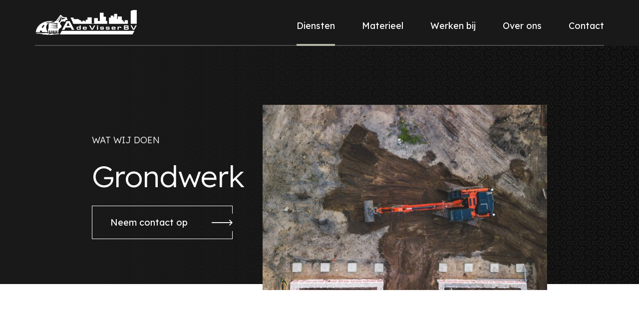

--- FILE ---
content_type: text/html; charset=UTF-8
request_url: https://www.arcodevisser.nl/diensten/grondwerk/
body_size: 9458
content:
<!doctype html>
<html lang="nl-NL">
  <head>
	<script>(function(w,d,s,l,i){w[l]=w[l]||[];w[l].push({'gtm.start':
        new Date().getTime(),event:'gtm.js'});var f=d.getElementsByTagName(s)[0],
        j=d.createElement(s),dl=l!='dataLayer'?'&l='+l:'';j.async=true;j.src=
        'https://www.googletagmanager.com/gtm.js?id='+i+dl;f.parentNode.insertBefore(j,f);
    })(window,document,'script','dataLayer','GTM-TCP22QV');</script>

	<meta charset="utf-8">
	<meta http-equiv="x-ua-compatible" content="ie=edge">
	<meta name="viewport" content="width=device-width, initial-scale=1, shrink-to-fit=no">
  <meta name="format-detection" content="telephone=no">

	<link rel="apple-touch-icon" sizes="180x180" href="https://www.arcodevisser.nl/app/themes/project_theme/dist/images/apple-touch-icon_3ee3604c.png">
	<link rel="icon" type="image/png" sizes="64x64" href="https://www.arcodevisser.nl/app/themes/project_theme/dist/images/favicon_dc54a3c3.png">
	<link rel="icon" type="image/svg+xml" sizes="64x64" href="https://www.arcodevisser.nl/app/themes/project_theme/dist/images/favicon_fee7d17a.svg">

	<meta name='robots' content='index, follow, max-image-preview:large, max-snippet:-1, max-video-preview:-1' />
	<style>img:is([sizes="auto" i], [sizes^="auto," i]) { contain-intrinsic-size: 3000px 1500px }</style>
	
	<!-- This site is optimized with the Yoast SEO plugin v26.7 - https://yoast.com/wordpress/plugins/seo/ -->
	<title>Grondwerk - Arco de Visser BV</title>
	<link rel="canonical" href="https://www.arcodevisser.nl/diensten/grondwerk/" />
	<meta property="og:locale" content="nl_NL" />
	<meta property="og:type" content="article" />
	<meta property="og:title" content="Grondwerk - Arco de Visser BV" />
	<meta property="og:url" content="https://www.arcodevisser.nl/diensten/grondwerk/" />
	<meta property="og:site_name" content="Arco de Visser BV" />
	<meta property="article:modified_time" content="2021-11-25T12:34:06+00:00" />
	<meta property="og:image" content="https://www.arcodevisser.nl/app/uploads/2021/10/Grondwerk-lg-DJI_0645.jpg" />
	<meta property="og:image:width" content="2048" />
	<meta property="og:image:height" content="1535" />
	<meta property="og:image:type" content="image/jpeg" />
	<meta name="twitter:card" content="summary_large_image" />
	<script type="application/ld+json" class="yoast-schema-graph">{"@context":"https://schema.org","@graph":[{"@type":"WebPage","@id":"https://www.arcodevisser.nl/diensten/grondwerk/","url":"https://www.arcodevisser.nl/diensten/grondwerk/","name":"Grondwerk - Arco de Visser BV","isPartOf":{"@id":"https://www.arcodevisser.nl/#website"},"primaryImageOfPage":{"@id":"https://www.arcodevisser.nl/diensten/grondwerk/#primaryimage"},"image":{"@id":"https://www.arcodevisser.nl/diensten/grondwerk/#primaryimage"},"thumbnailUrl":"https://www.arcodevisser.nl/app/uploads/2021/10/Grondwerk-lg-DJI_0645.jpg","datePublished":"2021-10-18T09:30:00+00:00","dateModified":"2021-11-25T12:34:06+00:00","breadcrumb":{"@id":"https://www.arcodevisser.nl/diensten/grondwerk/#breadcrumb"},"inLanguage":"nl-NL","potentialAction":[{"@type":"ReadAction","target":["https://www.arcodevisser.nl/diensten/grondwerk/"]}]},{"@type":"ImageObject","inLanguage":"nl-NL","@id":"https://www.arcodevisser.nl/diensten/grondwerk/#primaryimage","url":"https://www.arcodevisser.nl/app/uploads/2021/10/Grondwerk-lg-DJI_0645.jpg","contentUrl":"https://www.arcodevisser.nl/app/uploads/2021/10/Grondwerk-lg-DJI_0645.jpg","width":2048,"height":1535,"caption":"Grondwerk Arco de Visser"},{"@type":"BreadcrumbList","@id":"https://www.arcodevisser.nl/diensten/grondwerk/#breadcrumb","itemListElement":[{"@type":"ListItem","position":1,"name":"Home","item":"https://www.arcodevisser.nl/"},{"@type":"ListItem","position":2,"name":"Grondwerk"}]},{"@type":"WebSite","@id":"https://www.arcodevisser.nl/#website","url":"https://www.arcodevisser.nl/","name":"Arco de Visser BV","description":"","potentialAction":[{"@type":"SearchAction","target":{"@type":"EntryPoint","urlTemplate":"https://www.arcodevisser.nl/?s={search_term_string}"},"query-input":{"@type":"PropertyValueSpecification","valueRequired":true,"valueName":"search_term_string"}}],"inLanguage":"nl-NL"}]}</script>
	<!-- / Yoast SEO plugin. -->


<link rel='dns-prefetch' href='//www.google.com' />
<link rel='dns-prefetch' href='//fonts.googleapis.com' />
<script type="text/javascript">
/* <![CDATA[ */
window._wpemojiSettings = {"baseUrl":"https:\/\/s.w.org\/images\/core\/emoji\/16.0.1\/72x72\/","ext":".png","svgUrl":"https:\/\/s.w.org\/images\/core\/emoji\/16.0.1\/svg\/","svgExt":".svg","source":{"concatemoji":"https:\/\/www.arcodevisser.nl\/wp\/wp-includes\/js\/wp-emoji-release.min.js?ver=6.8.3"}};
/*! This file is auto-generated */
!function(s,n){var o,i,e;function c(e){try{var t={supportTests:e,timestamp:(new Date).valueOf()};sessionStorage.setItem(o,JSON.stringify(t))}catch(e){}}function p(e,t,n){e.clearRect(0,0,e.canvas.width,e.canvas.height),e.fillText(t,0,0);var t=new Uint32Array(e.getImageData(0,0,e.canvas.width,e.canvas.height).data),a=(e.clearRect(0,0,e.canvas.width,e.canvas.height),e.fillText(n,0,0),new Uint32Array(e.getImageData(0,0,e.canvas.width,e.canvas.height).data));return t.every(function(e,t){return e===a[t]})}function u(e,t){e.clearRect(0,0,e.canvas.width,e.canvas.height),e.fillText(t,0,0);for(var n=e.getImageData(16,16,1,1),a=0;a<n.data.length;a++)if(0!==n.data[a])return!1;return!0}function f(e,t,n,a){switch(t){case"flag":return n(e,"\ud83c\udff3\ufe0f\u200d\u26a7\ufe0f","\ud83c\udff3\ufe0f\u200b\u26a7\ufe0f")?!1:!n(e,"\ud83c\udde8\ud83c\uddf6","\ud83c\udde8\u200b\ud83c\uddf6")&&!n(e,"\ud83c\udff4\udb40\udc67\udb40\udc62\udb40\udc65\udb40\udc6e\udb40\udc67\udb40\udc7f","\ud83c\udff4\u200b\udb40\udc67\u200b\udb40\udc62\u200b\udb40\udc65\u200b\udb40\udc6e\u200b\udb40\udc67\u200b\udb40\udc7f");case"emoji":return!a(e,"\ud83e\udedf")}return!1}function g(e,t,n,a){var r="undefined"!=typeof WorkerGlobalScope&&self instanceof WorkerGlobalScope?new OffscreenCanvas(300,150):s.createElement("canvas"),o=r.getContext("2d",{willReadFrequently:!0}),i=(o.textBaseline="top",o.font="600 32px Arial",{});return e.forEach(function(e){i[e]=t(o,e,n,a)}),i}function t(e){var t=s.createElement("script");t.src=e,t.defer=!0,s.head.appendChild(t)}"undefined"!=typeof Promise&&(o="wpEmojiSettingsSupports",i=["flag","emoji"],n.supports={everything:!0,everythingExceptFlag:!0},e=new Promise(function(e){s.addEventListener("DOMContentLoaded",e,{once:!0})}),new Promise(function(t){var n=function(){try{var e=JSON.parse(sessionStorage.getItem(o));if("object"==typeof e&&"number"==typeof e.timestamp&&(new Date).valueOf()<e.timestamp+604800&&"object"==typeof e.supportTests)return e.supportTests}catch(e){}return null}();if(!n){if("undefined"!=typeof Worker&&"undefined"!=typeof OffscreenCanvas&&"undefined"!=typeof URL&&URL.createObjectURL&&"undefined"!=typeof Blob)try{var e="postMessage("+g.toString()+"("+[JSON.stringify(i),f.toString(),p.toString(),u.toString()].join(",")+"));",a=new Blob([e],{type:"text/javascript"}),r=new Worker(URL.createObjectURL(a),{name:"wpTestEmojiSupports"});return void(r.onmessage=function(e){c(n=e.data),r.terminate(),t(n)})}catch(e){}c(n=g(i,f,p,u))}t(n)}).then(function(e){for(var t in e)n.supports[t]=e[t],n.supports.everything=n.supports.everything&&n.supports[t],"flag"!==t&&(n.supports.everythingExceptFlag=n.supports.everythingExceptFlag&&n.supports[t]);n.supports.everythingExceptFlag=n.supports.everythingExceptFlag&&!n.supports.flag,n.DOMReady=!1,n.readyCallback=function(){n.DOMReady=!0}}).then(function(){return e}).then(function(){var e;n.supports.everything||(n.readyCallback(),(e=n.source||{}).concatemoji?t(e.concatemoji):e.wpemoji&&e.twemoji&&(t(e.twemoji),t(e.wpemoji)))}))}((window,document),window._wpemojiSettings);
/* ]]> */
</script>
<style id='wp-emoji-styles-inline-css' type='text/css'>

	img.wp-smiley, img.emoji {
		display: inline !important;
		border: none !important;
		box-shadow: none !important;
		height: 1em !important;
		width: 1em !important;
		margin: 0 0.07em !important;
		vertical-align: -0.1em !important;
		background: none !important;
		padding: 0 !important;
	}
</style>
<link rel='stylesheet' id='wp-block-library-css' href='https://www.arcodevisser.nl/wp/wp-includes/css/dist/block-library/style.min.css?ver=6.8.3' type='text/css' media='all' />
<link rel='stylesheet' id='wpmf-gallery-popup-style-css' href='https://www.arcodevisser.nl/app/plugins/wp-media-folder/assets/css/display-gallery/magnific-popup.css?ver=0.9.9' type='text/css' media='all' />
<link rel='stylesheet' id='wpmf-gallery-style-css' href='https://www.arcodevisser.nl/app/plugins/wp-media-folder/assets/css/display-gallery/style-display-gallery.css?ver=6.1.9' type='text/css' media='all' />
<link rel='stylesheet' id='wpmf-slick-style-css' href='https://www.arcodevisser.nl/app/plugins/wp-media-folder/assets/js/slick/slick.css?ver=6.1.9' type='text/css' media='all' />
<link rel='stylesheet' id='wpmf-slick-theme-style-css' href='https://www.arcodevisser.nl/app/plugins/wp-media-folder/assets/js/slick/slick-theme.css?ver=6.1.9' type='text/css' media='all' />
<style id='global-styles-inline-css' type='text/css'>
:root{--wp--preset--aspect-ratio--square: 1;--wp--preset--aspect-ratio--4-3: 4/3;--wp--preset--aspect-ratio--3-4: 3/4;--wp--preset--aspect-ratio--3-2: 3/2;--wp--preset--aspect-ratio--2-3: 2/3;--wp--preset--aspect-ratio--16-9: 16/9;--wp--preset--aspect-ratio--9-16: 9/16;--wp--preset--color--black: #000000;--wp--preset--color--cyan-bluish-gray: #abb8c3;--wp--preset--color--white: #ffffff;--wp--preset--color--pale-pink: #f78da7;--wp--preset--color--vivid-red: #cf2e2e;--wp--preset--color--luminous-vivid-orange: #ff6900;--wp--preset--color--luminous-vivid-amber: #fcb900;--wp--preset--color--light-green-cyan: #7bdcb5;--wp--preset--color--vivid-green-cyan: #00d084;--wp--preset--color--pale-cyan-blue: #8ed1fc;--wp--preset--color--vivid-cyan-blue: #0693e3;--wp--preset--color--vivid-purple: #9b51e0;--wp--preset--gradient--vivid-cyan-blue-to-vivid-purple: linear-gradient(135deg,rgba(6,147,227,1) 0%,rgb(155,81,224) 100%);--wp--preset--gradient--light-green-cyan-to-vivid-green-cyan: linear-gradient(135deg,rgb(122,220,180) 0%,rgb(0,208,130) 100%);--wp--preset--gradient--luminous-vivid-amber-to-luminous-vivid-orange: linear-gradient(135deg,rgba(252,185,0,1) 0%,rgba(255,105,0,1) 100%);--wp--preset--gradient--luminous-vivid-orange-to-vivid-red: linear-gradient(135deg,rgba(255,105,0,1) 0%,rgb(207,46,46) 100%);--wp--preset--gradient--very-light-gray-to-cyan-bluish-gray: linear-gradient(135deg,rgb(238,238,238) 0%,rgb(169,184,195) 100%);--wp--preset--gradient--cool-to-warm-spectrum: linear-gradient(135deg,rgb(74,234,220) 0%,rgb(151,120,209) 20%,rgb(207,42,186) 40%,rgb(238,44,130) 60%,rgb(251,105,98) 80%,rgb(254,248,76) 100%);--wp--preset--gradient--blush-light-purple: linear-gradient(135deg,rgb(255,206,236) 0%,rgb(152,150,240) 100%);--wp--preset--gradient--blush-bordeaux: linear-gradient(135deg,rgb(254,205,165) 0%,rgb(254,45,45) 50%,rgb(107,0,62) 100%);--wp--preset--gradient--luminous-dusk: linear-gradient(135deg,rgb(255,203,112) 0%,rgb(199,81,192) 50%,rgb(65,88,208) 100%);--wp--preset--gradient--pale-ocean: linear-gradient(135deg,rgb(255,245,203) 0%,rgb(182,227,212) 50%,rgb(51,167,181) 100%);--wp--preset--gradient--electric-grass: linear-gradient(135deg,rgb(202,248,128) 0%,rgb(113,206,126) 100%);--wp--preset--gradient--midnight: linear-gradient(135deg,rgb(2,3,129) 0%,rgb(40,116,252) 100%);--wp--preset--font-size--small: 13px;--wp--preset--font-size--medium: 20px;--wp--preset--font-size--large: 36px;--wp--preset--font-size--x-large: 42px;--wp--preset--spacing--20: 0.44rem;--wp--preset--spacing--30: 0.67rem;--wp--preset--spacing--40: 1rem;--wp--preset--spacing--50: 1.5rem;--wp--preset--spacing--60: 2.25rem;--wp--preset--spacing--70: 3.38rem;--wp--preset--spacing--80: 5.06rem;--wp--preset--shadow--natural: 6px 6px 9px rgba(0, 0, 0, 0.2);--wp--preset--shadow--deep: 12px 12px 50px rgba(0, 0, 0, 0.4);--wp--preset--shadow--sharp: 6px 6px 0px rgba(0, 0, 0, 0.2);--wp--preset--shadow--outlined: 6px 6px 0px -3px rgba(255, 255, 255, 1), 6px 6px rgba(0, 0, 0, 1);--wp--preset--shadow--crisp: 6px 6px 0px rgba(0, 0, 0, 1);}:where(body) { margin: 0; }.wp-site-blocks > .alignleft { float: left; margin-right: 2em; }.wp-site-blocks > .alignright { float: right; margin-left: 2em; }.wp-site-blocks > .aligncenter { justify-content: center; margin-left: auto; margin-right: auto; }:where(.is-layout-flex){gap: 0.5em;}:where(.is-layout-grid){gap: 0.5em;}.is-layout-flow > .alignleft{float: left;margin-inline-start: 0;margin-inline-end: 2em;}.is-layout-flow > .alignright{float: right;margin-inline-start: 2em;margin-inline-end: 0;}.is-layout-flow > .aligncenter{margin-left: auto !important;margin-right: auto !important;}.is-layout-constrained > .alignleft{float: left;margin-inline-start: 0;margin-inline-end: 2em;}.is-layout-constrained > .alignright{float: right;margin-inline-start: 2em;margin-inline-end: 0;}.is-layout-constrained > .aligncenter{margin-left: auto !important;margin-right: auto !important;}.is-layout-constrained > :where(:not(.alignleft):not(.alignright):not(.alignfull)){margin-left: auto !important;margin-right: auto !important;}body .is-layout-flex{display: flex;}.is-layout-flex{flex-wrap: wrap;align-items: center;}.is-layout-flex > :is(*, div){margin: 0;}body .is-layout-grid{display: grid;}.is-layout-grid > :is(*, div){margin: 0;}body{padding-top: 0px;padding-right: 0px;padding-bottom: 0px;padding-left: 0px;}a:where(:not(.wp-element-button)){text-decoration: underline;}:root :where(.wp-element-button, .wp-block-button__link){background-color: #32373c;border-width: 0;color: #fff;font-family: inherit;font-size: inherit;line-height: inherit;padding: calc(0.667em + 2px) calc(1.333em + 2px);text-decoration: none;}.has-black-color{color: var(--wp--preset--color--black) !important;}.has-cyan-bluish-gray-color{color: var(--wp--preset--color--cyan-bluish-gray) !important;}.has-white-color{color: var(--wp--preset--color--white) !important;}.has-pale-pink-color{color: var(--wp--preset--color--pale-pink) !important;}.has-vivid-red-color{color: var(--wp--preset--color--vivid-red) !important;}.has-luminous-vivid-orange-color{color: var(--wp--preset--color--luminous-vivid-orange) !important;}.has-luminous-vivid-amber-color{color: var(--wp--preset--color--luminous-vivid-amber) !important;}.has-light-green-cyan-color{color: var(--wp--preset--color--light-green-cyan) !important;}.has-vivid-green-cyan-color{color: var(--wp--preset--color--vivid-green-cyan) !important;}.has-pale-cyan-blue-color{color: var(--wp--preset--color--pale-cyan-blue) !important;}.has-vivid-cyan-blue-color{color: var(--wp--preset--color--vivid-cyan-blue) !important;}.has-vivid-purple-color{color: var(--wp--preset--color--vivid-purple) !important;}.has-black-background-color{background-color: var(--wp--preset--color--black) !important;}.has-cyan-bluish-gray-background-color{background-color: var(--wp--preset--color--cyan-bluish-gray) !important;}.has-white-background-color{background-color: var(--wp--preset--color--white) !important;}.has-pale-pink-background-color{background-color: var(--wp--preset--color--pale-pink) !important;}.has-vivid-red-background-color{background-color: var(--wp--preset--color--vivid-red) !important;}.has-luminous-vivid-orange-background-color{background-color: var(--wp--preset--color--luminous-vivid-orange) !important;}.has-luminous-vivid-amber-background-color{background-color: var(--wp--preset--color--luminous-vivid-amber) !important;}.has-light-green-cyan-background-color{background-color: var(--wp--preset--color--light-green-cyan) !important;}.has-vivid-green-cyan-background-color{background-color: var(--wp--preset--color--vivid-green-cyan) !important;}.has-pale-cyan-blue-background-color{background-color: var(--wp--preset--color--pale-cyan-blue) !important;}.has-vivid-cyan-blue-background-color{background-color: var(--wp--preset--color--vivid-cyan-blue) !important;}.has-vivid-purple-background-color{background-color: var(--wp--preset--color--vivid-purple) !important;}.has-black-border-color{border-color: var(--wp--preset--color--black) !important;}.has-cyan-bluish-gray-border-color{border-color: var(--wp--preset--color--cyan-bluish-gray) !important;}.has-white-border-color{border-color: var(--wp--preset--color--white) !important;}.has-pale-pink-border-color{border-color: var(--wp--preset--color--pale-pink) !important;}.has-vivid-red-border-color{border-color: var(--wp--preset--color--vivid-red) !important;}.has-luminous-vivid-orange-border-color{border-color: var(--wp--preset--color--luminous-vivid-orange) !important;}.has-luminous-vivid-amber-border-color{border-color: var(--wp--preset--color--luminous-vivid-amber) !important;}.has-light-green-cyan-border-color{border-color: var(--wp--preset--color--light-green-cyan) !important;}.has-vivid-green-cyan-border-color{border-color: var(--wp--preset--color--vivid-green-cyan) !important;}.has-pale-cyan-blue-border-color{border-color: var(--wp--preset--color--pale-cyan-blue) !important;}.has-vivid-cyan-blue-border-color{border-color: var(--wp--preset--color--vivid-cyan-blue) !important;}.has-vivid-purple-border-color{border-color: var(--wp--preset--color--vivid-purple) !important;}.has-vivid-cyan-blue-to-vivid-purple-gradient-background{background: var(--wp--preset--gradient--vivid-cyan-blue-to-vivid-purple) !important;}.has-light-green-cyan-to-vivid-green-cyan-gradient-background{background: var(--wp--preset--gradient--light-green-cyan-to-vivid-green-cyan) !important;}.has-luminous-vivid-amber-to-luminous-vivid-orange-gradient-background{background: var(--wp--preset--gradient--luminous-vivid-amber-to-luminous-vivid-orange) !important;}.has-luminous-vivid-orange-to-vivid-red-gradient-background{background: var(--wp--preset--gradient--luminous-vivid-orange-to-vivid-red) !important;}.has-very-light-gray-to-cyan-bluish-gray-gradient-background{background: var(--wp--preset--gradient--very-light-gray-to-cyan-bluish-gray) !important;}.has-cool-to-warm-spectrum-gradient-background{background: var(--wp--preset--gradient--cool-to-warm-spectrum) !important;}.has-blush-light-purple-gradient-background{background: var(--wp--preset--gradient--blush-light-purple) !important;}.has-blush-bordeaux-gradient-background{background: var(--wp--preset--gradient--blush-bordeaux) !important;}.has-luminous-dusk-gradient-background{background: var(--wp--preset--gradient--luminous-dusk) !important;}.has-pale-ocean-gradient-background{background: var(--wp--preset--gradient--pale-ocean) !important;}.has-electric-grass-gradient-background{background: var(--wp--preset--gradient--electric-grass) !important;}.has-midnight-gradient-background{background: var(--wp--preset--gradient--midnight) !important;}.has-small-font-size{font-size: var(--wp--preset--font-size--small) !important;}.has-medium-font-size{font-size: var(--wp--preset--font-size--medium) !important;}.has-large-font-size{font-size: var(--wp--preset--font-size--large) !important;}.has-x-large-font-size{font-size: var(--wp--preset--font-size--x-large) !important;}
:where(.wp-block-post-template.is-layout-flex){gap: 1.25em;}:where(.wp-block-post-template.is-layout-grid){gap: 1.25em;}
:where(.wp-block-columns.is-layout-flex){gap: 2em;}:where(.wp-block-columns.is-layout-grid){gap: 2em;}
:root :where(.wp-block-pullquote){font-size: 1.5em;line-height: 1.6;}
</style>
<link rel='stylesheet' id='wp-smart-crop-renderer-css' href='https://www.arcodevisser.nl/app/plugins/wp-smartcrop/css/image-renderer.css?ver=2.0.10' type='text/css' media='all' />
<link rel='stylesheet' id='local-fonts-css' href='https://www.arcodevisser.nl/app/themes/project_theme/dist/styles/local-fonts_d7ccb992ab3d1828a01d.css' type='text/css' media='all' />
<link rel='stylesheet' id='google-fonts-css' href='https://fonts.googleapis.com/css2?family=Lexend:wght@300;400;500;600&#038;display=swap' type='text/css' media='all' />
<link rel='stylesheet' id='sage/main.css-css' href='https://www.arcodevisser.nl/app/themes/project_theme/dist/styles/main_d7ccb992ab3d1828a01d.css' type='text/css' media='all' />
<script type="text/javascript" src="https://www.arcodevisser.nl/wp/wp-includes/js/jquery/jquery.min.js?ver=3.7.1" id="jquery-core-js"></script>
<script type="text/javascript" src="https://www.arcodevisser.nl/wp/wp-includes/js/jquery/jquery-migrate.min.js?ver=3.4.1" id="jquery-migrate-js"></script>
<link rel="https://api.w.org/" href="https://www.arcodevisser.nl/wp-json/" /><link rel="EditURI" type="application/rsd+xml" title="RSD" href="https://www.arcodevisser.nl/wp/xmlrpc.php?rsd" />
<meta name="generator" content="WordPress 6.8.3" />
<link rel='shortlink' href='https://www.arcodevisser.nl/?p=313' />
<link rel="alternate" title="oEmbed (JSON)" type="application/json+oembed" href="https://www.arcodevisser.nl/wp-json/oembed/1.0/embed?url=https%3A%2F%2Fwww.arcodevisser.nl%2Fdiensten%2Fgrondwerk%2F" />
<link rel="alternate" title="oEmbed (XML)" type="text/xml+oembed" href="https://www.arcodevisser.nl/wp-json/oembed/1.0/embed?url=https%3A%2F%2Fwww.arcodevisser.nl%2Fdiensten%2Fgrondwerk%2F&#038;format=xml" />
<style type="text/css">.recentcomments a{display:inline !important;padding:0 !important;margin:0 !important;}</style>
</head>
  <body class="wp-singular service-template-default single single-service postid-313 wp-theme-project_themeresources grondwerk layout--single app-data index-data singular-data single-data single-service-data single-service-grondwerk-data">
    <!-- Google Tag Manager (noscript) -->
  <noscript>
    <iframe src="https://www.googletagmanager.com/ns.html?id=GTM-TCP22QV"
            height="0" width="0" style="display:none;visibility:hidden"></iframe>
  </noscript>
  <!-- End Google Tag Manager (noscript) -->
    <nav class="skip-to" aria-label="Direct-naar link">
  <a class="skip-to__link btn" href="#main">Ga direct naar inhoud</a>
</nav>
    
    <header id="header" class="header grid" aria-label="Navigatieheader">






    <div class="header__main grid__extended">
      <div class="header__logo">
        <a class="brand" href="https://www.arcodevisser.nl/">
  <img src="https://www.arcodevisser.nl/app/themes/project_theme/dist/images/logo_942d39d6.svg" alt="Arco de Visser BV"/>
</a>      </div>
      <div class="header__nav-primary">
        <nav class="nav-primary service" aria-label="Hoofdnavigatie"><ul id="menu-primary-navigation" class="nav"><li id="menu-item-306" class="menu-item menu-item-type-post_type menu-item-object-page menu-item-306"><a href="https://www.arcodevisser.nl/diensten/">Diensten</a></li>
<li id="menu-item-307" class="menu-item menu-item-type-post_type menu-item-object-page menu-item-307"><a href="https://www.arcodevisser.nl/materieel/">Materieel</a></li>
<li id="menu-item-308" class="menu-item menu-item-type-post_type menu-item-object-page menu-item-308"><a href="https://www.arcodevisser.nl/werken-bij/">Werken bij</a></li>
<li id="menu-item-192" class="menu-item menu-item-type-post_type menu-item-object-page menu-item-192"><a href="https://www.arcodevisser.nl/over-ons/">Over ons</a></li>
<li id="menu-item-193" class="menu-item menu-item-type-post_type menu-item-object-page menu-item-193"><a href="https://www.arcodevisser.nl/contact/">Contact</a></li>
</ul></nav>
      </div>

      <div class="header__tools">
        
        <button class="menu-toggle js-nav-primary-toggle header__menu-toggle" title="Toon hoofdnavigatie">
    <div class="menu-toggle__hamburger">
        <div class="menu-toggle__hamburger-lines">
            <span class="menu-toggle__hamburger-line"></span>
        </div>
    </div>
    <div class="menu-toggle__label">Menu</div>
</button>
      </div>

    </div>



</header>




                  <header class="page-header grid page-header--halfimg " aria-label="Paginaheader">
    <div class="page-header__title-wrapper">
      
        <h1 class="page-header__title">Wat wij doen</h1>
        <p class="page-header__subtitle ">Grondwerk</p>

                  <div class="text__button-wrapper">
            <a href="https://www.arcodevisser.nl/contact/" target="" class="btn text__button">Neem contact op<span></span></a>
          </div>
            </div>






            <div class="page-header__image">
        <figure class="page-header__image-img"><img width="700" height="455" src="https://www.arcodevisser.nl/app/uploads/2021/10/Grondwerk-lg-DJI_0645-700x455.jpg" class="attachment-page-header size-page-header" alt="Grondwerk Arco de Visser" decoding="async" loading="lazy" srcset="https://www.arcodevisser.nl/app/uploads/2021/10/Grondwerk-lg-DJI_0645-700x455.jpg 700w, https://www.arcodevisser.nl/app/uploads/2021/10/Grondwerk-lg-DJI_0645-362x235.jpg 362w" sizes="auto, (max-width: 700px) 100vw, 700px" /></figure>
      </div>
      </header>


          








    <main id="main" class="main">
      <section class="content-main">
               
    <div class="page-content">
             <section class="page-content__text  grid">

  <div class="text__content grid__sm">
              <div class="text__text">
        <p>Arco de Visser BV is gespecialiseerd in grondwerk. Wij voeren een breed scala aan grondwerkzaamheden uit. Dit doen we vaak in samenwerking met onze vaste opdrachtgevers.</p>
      </div>
          </div>

</section>
         <section class="page-content__text  grid">

  <div class="text__content grid__sm">
          <h2>Een totaaloplossing</h2>
              <div class="text__text">
        <p>Van het uitgraven van uw achtertuin en het aanleggen van drainage tot het uitgraven van een bouwput voor woningen, hotels of flatgebouwen: Arco de Visser BV voert op grote schaal grondverzetwerkzaamheden uit. En daar blijft het uiteraard niet bij. We voeren de grond- en afvalstoffen af, vullen de bouwput aan, sluiten de riolering aan en zorgen ervoor dat al het werk geëgaliseerd wordt. Vaak voeren we grondwerk uit in combinatie met onze andere expertises, zoals <a href="https://www.arcodevisser.nl/dienst/slopen/">slopen</a> en <a href="https://www.arcodevisser.nl/dienst/bestrating/">bestrating</a>. Bij ons bent u altijd verzekerd van een totaaloplossing!</p>
      </div>
          </div>

</section>
         <div class="page-content__gallery grid">
      <div class="swiper-container gallery">
      <div class="swiper-wrapper">
                  <div class="swiper-slide gallery__item">
            <img width="1050" height="584" src="https://www.arcodevisser.nl/app/uploads/2021/10/IMG_6062-1-1050x584.jpg" class="attachment-gallery size-gallery" alt="" decoding="async" fetchpriority="high" />                      </div>
                  <div class="swiper-slide gallery__item">
            <img width="1050" height="584" src="https://www.arcodevisser.nl/app/uploads/2021/10/IMG_6116-1-1050x584.jpg" class="attachment-gallery size-gallery" alt="" decoding="async" />                      </div>
                  <div class="swiper-slide gallery__item">
            <img width="1050" height="584" src="https://www.arcodevisser.nl/app/uploads/2021/10/IMG_6128-1-1050x584.jpg" class="attachment-gallery size-gallery" alt="" decoding="async" />                      </div>
                  <div class="swiper-slide gallery__item">
            <img width="1050" height="584" src="https://www.arcodevisser.nl/app/uploads/2021/10/IMG_6204-1-1050x584.jpg" class="attachment-gallery size-gallery" alt="" decoding="async" loading="lazy" />                      </div>
                  <div class="swiper-slide gallery__item">
            <img width="1050" height="584" src="https://www.arcodevisser.nl/app/uploads/2021/10/IMG_6232-1-1050x584.jpg" class="attachment-gallery size-gallery" alt="Arco de Visser kraanmachinist" decoding="async" loading="lazy" />                      </div>
              </div>
    </div>
    <div class="gallery-navigation">
      <button class="gallery-navigation__item gallery-navigation__item--prev"></button>
      <button class="gallery-navigation__item gallery-navigation__item--next"></button>
    </div>
  </div>
         <section class="page-content__text  grid">

  <div class="text__content grid__sm">
          <h2>Klein en groot materieel</h2>
              <div class="text__text">
        <p>Grondverzet is een breed begrip, waar veel bij komt kijken. Ons complete machinepark maakt het mogelijk om deze grondwerkzaamheden van klein tot groot op te pakken. Wat uw vraag ook is, samen komen we altijd tot een geschikte oplossing voor uw wensen. We denken graag met u mee!</p>
      </div>
          </div>

</section>
      </div>
    <section class="cta grid">
    <div class="cta__content">
      <h2>Wij denken graag met u mee!</h2>
      <p>Bel ons gerust met uw vragen of kom langs. De koffie staat klaar!</p>

              <div class="cta__employees">
                  <div class="cta__employee">
                          <img width="100" height="100" src="https://www.arcodevisser.nl/app/uploads/2021/11/IMG_7098-arco-e1637657142828-100x100.jpg" class="attachment-person-lg size-person-lg" alt="" decoding="async" loading="lazy" srcset="https://www.arcodevisser.nl/app/uploads/2021/11/IMG_7098-arco-e1637657142828-100x100.jpg 100w, https://www.arcodevisser.nl/app/uploads/2021/11/IMG_7098-arco-e1637657142828-150x150.jpg 150w, https://www.arcodevisser.nl/app/uploads/2021/11/IMG_7098-arco-e1637657142828-60x60.jpg 60w, https://www.arcodevisser.nl/app/uploads/2021/11/IMG_7098-arco-e1637657142828-85x85.jpg 85w" sizes="auto, (max-width: 100px) 100vw, 100px" />                        <h3>Arco</h3>
          </div>
                </div>
      
    </div>
          <div class="cta__button-wrapper">
        <a href="https://www.arcodevisser.nl/contact/" target="" class="btn btn--transparent-black">Neem contact op<span></span></a>
      </div>
      </section>








            </section>
      
    </main>

        <footer id="footer" class="footer">

    <div class="footer-main">
        <section class="footer-usps grid">
  <div class="grid__container">
      <ul>
                  <li>
            <span>Kort schakelen</span>
            <p>Zo snel mogelijk aan de slag!</p>
          </li>
                  <li>
            <span>Persoonlijk</span>
            <p>Vakkundig en efficiënt</p>
          </li>
                  <li>
            <span>Compleet ontzorgen</span>
            <p>Alle expertises in huis</p>
          </li>
              </ul>
  </div>
</section>

        <div class="footer-inner grid">
  <div class="footer-inner__grid grid__container">
    <div class="footer-inner__col footer-inner__col--contactlink">
      <div class="contactlink">
          <p class="contactlink__title">Samen aan de slag?</p>
      <p class="contactlink__page"><a class="contactlink__page-link" href="https://www.arcodevisser.nl/contact/">Neem contact op</a></p>
      </div>
    </div>
    <div class="footer-inner__col  footer-inner__col--nav">
      <p data-open=".nav-menu" class="footer-inner__title ">Arco de Visser</p>
      <nav class="nav-footer nav-menu" aria-label="Footer navigatie">
      <div class="menu-footer-navigation-container"><ul id="menu-footer-navigation" class="nav"><li id="menu-item-309" class="menu-item menu-item-type-post_type menu-item-object-page menu-item-309"><a href="https://www.arcodevisser.nl/diensten/">Diensten</a></li>
<li id="menu-item-311" class="menu-item menu-item-type-post_type menu-item-object-page menu-item-311"><a href="https://www.arcodevisser.nl/materieel/">Materieel</a></li>
<li id="menu-item-310" class="menu-item menu-item-type-post_type menu-item-object-page menu-item-310"><a href="https://www.arcodevisser.nl/werken-bij/">Werken bij</a></li>
<li id="menu-item-142" class="menu-item menu-item-type-post_type menu-item-object-page menu-item-142"><a href="https://www.arcodevisser.nl/over-ons/">Over ons</a></li>
<li id="menu-item-144" class="menu-item menu-item-type-post_type menu-item-object-page menu-item-144"><a href="https://www.arcodevisser.nl/contact/">Contact</a></li>
</ul></div>  </nav>
    </div>
    <div class="footer-inner__col  footer-inner__col--nav">
      <p data-open=".nav-services" class="footer-inner__title ">Diensten</p>
      <nav class="nav-footer nav-services" aria-label="Diensten">
  <ul class="nav">
       <li>
            <a href="https://www.arcodevisser.nl/diensten/slopen/" class="">
          Slopen
      </a>
    </li>
         <li>
            <a href="https://www.arcodevisser.nl/diensten/grondwerk/" class="">
          Grondwerk
      </a>
    </li>
         <li>
            <a href="https://www.arcodevisser.nl/diensten/bouwen/" class="">
          Bouwen
      </a>
    </li>
         <li>
            <a href="https://www.arcodevisser.nl/diensten/bestrating/" class="">
          Bestrating
      </a>
    </li>
      </ul>
</nav>
    </div>
    <div class="footer-inner__col  footer-inner__col--company">
      <p data-open=".widget-company" class="footer-inner__title _open">Adres &amp; Contact</p>
      <div class="widget-company _open">
					<p class="widget-company__row widget-company__row--address">Hondegemsweg 6</p>
							<p class="widget-company__row widget-company__row--zipcity">
							<span class="widget-company__zipcode">4353 RS</span>
										<span class="widget-company__city">Serooskerke</span>
						</p>
		
          <p class="widget-company__row widget-company__row--country">Nederland</p>
    





					<p class="widget-company__row--mail">

        <a href="mailto:info@arcodevisserbv.nl" class="widget-company__link">info@arcodevisserbv.nl</a>
			</p>
			</div>
    </div>
  </div>
  <div class="footer-inner__pattern"> </div>
</div>

        <div class="footer-legal grid">
  <div class="grid__extended">

    <div class="footer-legal__grid">
      <div class="footer-legal__col footer-legal__col--copyrights">
        <div class="copyrights">
  <p class="source-org copyright">&copy; 2026 Arco de Visser BV</p>
</div>      </div>

      <div class="footer-legal__col footer-legal__col--links">
        <nav class="nav-legal" aria-label="Juridische navigatie">
      <div class="menu-legal-navigation-container"><ul id="menu-legal-navigation" class="nav"><li id="menu-item-147" class="menu-item menu-item-type-post_type menu-item-object-page menu-item-147"><a href="https://www.arcodevisser.nl/privacy-en-cookies/">Privacy &#038; cookies</a></li>
<li id="menu-item-146" class="menu-item menu-item-type-post_type menu-item-object-page menu-item-146"><a href="https://www.arcodevisser.nl/disclaimer/">Disclaimer</a></li>
<li id="menu-item-919" class="menu-item menu-item-type-custom menu-item-object-custom menu-item-919"><a href="https://www.arcodevisser.nl/app/uploads/2024/11/ava-zakelijk-2023.pdf">Algemene voorwaarden zakelijk</a></li>
<li id="menu-item-920" class="menu-item menu-item-type-custom menu-item-object-custom menu-item-920"><a href="https://www.arcodevisser.nl/app/uploads/2024/11/ava-consumenten-2023.pdf">Algemene voorwaarden consumenten</a></li>
</ul></div>  </nav>
      </div>

      <div class="footer-legal__col footer-legal__col--creditbar">
        <ul>
  <li>
    <p>
      Realisatie: <a href="https://www.nedbase.nl/" target="_blank">Nedbase</a>
    </p>
  </li>
</ul>
      </div>
    </div>

  </div>
</div>
    </div>



</footer>

    <script type="speculationrules">
{"prefetch":[{"source":"document","where":{"and":[{"href_matches":"\/*"},{"not":{"href_matches":["\/wp\/wp-*.php","\/wp\/wp-admin\/*","\/app\/uploads\/*","\/app\/*","\/app\/plugins\/*","\/app\/themes\/project_theme\/resources\/*","\/*\\?(.+)"]}},{"not":{"selector_matches":"a[rel~=\"nofollow\"]"}},{"not":{"selector_matches":".no-prefetch, .no-prefetch a"}}]},"eagerness":"conservative"}]}
</script>
<script type="text/javascript" src="https://www.arcodevisser.nl/wp/wp-includes/js/imagesloaded.min.js?ver=5.0.0" id="imagesloaded-js"></script>
<script type="text/javascript" src="https://www.arcodevisser.nl/wp/wp-includes/js/masonry.min.js?ver=4.2.2" id="masonry-js"></script>
<script type="text/javascript" src="https://www.arcodevisser.nl/wp/wp-includes/js/jquery/jquery.masonry.min.js?ver=3.1.2b" id="jquery-masonry-js"></script>
<script type="text/javascript" id="jquery.wp-smartcrop-js-extra">
/* <![CDATA[ */
var wpsmartcrop_options = {"focus_mode":"power-lines"};
/* ]]> */
</script>
<script type="text/javascript" src="https://www.arcodevisser.nl/app/plugins/wp-smartcrop/js/jquery.wp-smartcrop.min.js?ver=2.0.10" id="jquery.wp-smartcrop-js"></script>
<script type="text/javascript" id="gforms_recaptcha_recaptcha-js-extra">
/* <![CDATA[ */
var gforms_recaptcha_recaptcha_strings = {"nonce":"5aa9dcf1da","disconnect":"Disconnecting","change_connection_type":"Resetting","spinner":"https:\/\/www.arcodevisser.nl\/app\/plugins\/gravityforms\/images\/spinner.svg","connection_type":"classic","disable_badge":"1","change_connection_type_title":"Change Connection Type","change_connection_type_message":"Changing the connection type will delete your current settings.  Do you want to proceed?","disconnect_title":"Disconnect","disconnect_message":"Disconnecting from reCAPTCHA will delete your current settings.  Do you want to proceed?","site_key":"6LeZMeQqAAAAAJZVvVBWVHqmxOXimPhyxh6lOsoO"};
/* ]]> */
</script>
<script type="text/javascript" src="https://www.google.com/recaptcha/api.js?render=6LeZMeQqAAAAAJZVvVBWVHqmxOXimPhyxh6lOsoO&amp;ver=2.1.0" id="gforms_recaptcha_recaptcha-js" defer="defer" data-wp-strategy="defer"></script>
<script type="text/javascript" src="https://www.arcodevisser.nl/app/plugins/gravityformsrecaptcha/js/frontend.min.js?ver=2.1.0" id="gforms_recaptcha_frontend-js" defer="defer" data-wp-strategy="defer"></script>
<script type="text/javascript" id="sage/main.js-js-extra">
/* <![CDATA[ */
var l10n = {"swiper":{"prevSlideMessage":"Vorige dia","nextSlideMessage":"Volgende dia","firstSlideMessage":"Dit is de eerste dia","lastSlideMessage":"Dit is de laatste dia","paginationBulletMessage":"Ga naar dia {{index}}"},"fancybox":{"CLOSE":"Sluit","NEXT":"Volgende","PREV":"Vorige","MODAL":"Je kunt dit venster sluiten met de ESC-toets","ERROR":"Er is iets misgegaan, probeer het later opnieuw","IMAGE_ERROR":"Afbeelding niet gevonden","ELEMENT_NOT_FOUND":"HTML Element niet gevonden","AJAX_NOT_FOUND":"Fout bij laden: niet gevonden","AJAX_FORBIDDEN":"Fout bij laden: geen toegang","IFRAME_ERROR":"Fout bij laden van pagina"}};
/* ]]> */
</script>
<script type="text/javascript" src="https://www.arcodevisser.nl/app/themes/project_theme/dist/scripts/main_d7ccb992.js" id="sage/main.js-js"></script>



  </body>
</html>


--- FILE ---
content_type: text/html; charset=utf-8
request_url: https://www.google.com/recaptcha/api2/anchor?ar=1&k=6LeZMeQqAAAAAJZVvVBWVHqmxOXimPhyxh6lOsoO&co=aHR0cHM6Ly93d3cuYXJjb2Rldmlzc2VyLm5sOjQ0Mw..&hl=en&v=PoyoqOPhxBO7pBk68S4YbpHZ&size=invisible&anchor-ms=20000&execute-ms=30000&cb=5gefq3k4lsj1
body_size: 48602
content:
<!DOCTYPE HTML><html dir="ltr" lang="en"><head><meta http-equiv="Content-Type" content="text/html; charset=UTF-8">
<meta http-equiv="X-UA-Compatible" content="IE=edge">
<title>reCAPTCHA</title>
<style type="text/css">
/* cyrillic-ext */
@font-face {
  font-family: 'Roboto';
  font-style: normal;
  font-weight: 400;
  font-stretch: 100%;
  src: url(//fonts.gstatic.com/s/roboto/v48/KFO7CnqEu92Fr1ME7kSn66aGLdTylUAMa3GUBHMdazTgWw.woff2) format('woff2');
  unicode-range: U+0460-052F, U+1C80-1C8A, U+20B4, U+2DE0-2DFF, U+A640-A69F, U+FE2E-FE2F;
}
/* cyrillic */
@font-face {
  font-family: 'Roboto';
  font-style: normal;
  font-weight: 400;
  font-stretch: 100%;
  src: url(//fonts.gstatic.com/s/roboto/v48/KFO7CnqEu92Fr1ME7kSn66aGLdTylUAMa3iUBHMdazTgWw.woff2) format('woff2');
  unicode-range: U+0301, U+0400-045F, U+0490-0491, U+04B0-04B1, U+2116;
}
/* greek-ext */
@font-face {
  font-family: 'Roboto';
  font-style: normal;
  font-weight: 400;
  font-stretch: 100%;
  src: url(//fonts.gstatic.com/s/roboto/v48/KFO7CnqEu92Fr1ME7kSn66aGLdTylUAMa3CUBHMdazTgWw.woff2) format('woff2');
  unicode-range: U+1F00-1FFF;
}
/* greek */
@font-face {
  font-family: 'Roboto';
  font-style: normal;
  font-weight: 400;
  font-stretch: 100%;
  src: url(//fonts.gstatic.com/s/roboto/v48/KFO7CnqEu92Fr1ME7kSn66aGLdTylUAMa3-UBHMdazTgWw.woff2) format('woff2');
  unicode-range: U+0370-0377, U+037A-037F, U+0384-038A, U+038C, U+038E-03A1, U+03A3-03FF;
}
/* math */
@font-face {
  font-family: 'Roboto';
  font-style: normal;
  font-weight: 400;
  font-stretch: 100%;
  src: url(//fonts.gstatic.com/s/roboto/v48/KFO7CnqEu92Fr1ME7kSn66aGLdTylUAMawCUBHMdazTgWw.woff2) format('woff2');
  unicode-range: U+0302-0303, U+0305, U+0307-0308, U+0310, U+0312, U+0315, U+031A, U+0326-0327, U+032C, U+032F-0330, U+0332-0333, U+0338, U+033A, U+0346, U+034D, U+0391-03A1, U+03A3-03A9, U+03B1-03C9, U+03D1, U+03D5-03D6, U+03F0-03F1, U+03F4-03F5, U+2016-2017, U+2034-2038, U+203C, U+2040, U+2043, U+2047, U+2050, U+2057, U+205F, U+2070-2071, U+2074-208E, U+2090-209C, U+20D0-20DC, U+20E1, U+20E5-20EF, U+2100-2112, U+2114-2115, U+2117-2121, U+2123-214F, U+2190, U+2192, U+2194-21AE, U+21B0-21E5, U+21F1-21F2, U+21F4-2211, U+2213-2214, U+2216-22FF, U+2308-230B, U+2310, U+2319, U+231C-2321, U+2336-237A, U+237C, U+2395, U+239B-23B7, U+23D0, U+23DC-23E1, U+2474-2475, U+25AF, U+25B3, U+25B7, U+25BD, U+25C1, U+25CA, U+25CC, U+25FB, U+266D-266F, U+27C0-27FF, U+2900-2AFF, U+2B0E-2B11, U+2B30-2B4C, U+2BFE, U+3030, U+FF5B, U+FF5D, U+1D400-1D7FF, U+1EE00-1EEFF;
}
/* symbols */
@font-face {
  font-family: 'Roboto';
  font-style: normal;
  font-weight: 400;
  font-stretch: 100%;
  src: url(//fonts.gstatic.com/s/roboto/v48/KFO7CnqEu92Fr1ME7kSn66aGLdTylUAMaxKUBHMdazTgWw.woff2) format('woff2');
  unicode-range: U+0001-000C, U+000E-001F, U+007F-009F, U+20DD-20E0, U+20E2-20E4, U+2150-218F, U+2190, U+2192, U+2194-2199, U+21AF, U+21E6-21F0, U+21F3, U+2218-2219, U+2299, U+22C4-22C6, U+2300-243F, U+2440-244A, U+2460-24FF, U+25A0-27BF, U+2800-28FF, U+2921-2922, U+2981, U+29BF, U+29EB, U+2B00-2BFF, U+4DC0-4DFF, U+FFF9-FFFB, U+10140-1018E, U+10190-1019C, U+101A0, U+101D0-101FD, U+102E0-102FB, U+10E60-10E7E, U+1D2C0-1D2D3, U+1D2E0-1D37F, U+1F000-1F0FF, U+1F100-1F1AD, U+1F1E6-1F1FF, U+1F30D-1F30F, U+1F315, U+1F31C, U+1F31E, U+1F320-1F32C, U+1F336, U+1F378, U+1F37D, U+1F382, U+1F393-1F39F, U+1F3A7-1F3A8, U+1F3AC-1F3AF, U+1F3C2, U+1F3C4-1F3C6, U+1F3CA-1F3CE, U+1F3D4-1F3E0, U+1F3ED, U+1F3F1-1F3F3, U+1F3F5-1F3F7, U+1F408, U+1F415, U+1F41F, U+1F426, U+1F43F, U+1F441-1F442, U+1F444, U+1F446-1F449, U+1F44C-1F44E, U+1F453, U+1F46A, U+1F47D, U+1F4A3, U+1F4B0, U+1F4B3, U+1F4B9, U+1F4BB, U+1F4BF, U+1F4C8-1F4CB, U+1F4D6, U+1F4DA, U+1F4DF, U+1F4E3-1F4E6, U+1F4EA-1F4ED, U+1F4F7, U+1F4F9-1F4FB, U+1F4FD-1F4FE, U+1F503, U+1F507-1F50B, U+1F50D, U+1F512-1F513, U+1F53E-1F54A, U+1F54F-1F5FA, U+1F610, U+1F650-1F67F, U+1F687, U+1F68D, U+1F691, U+1F694, U+1F698, U+1F6AD, U+1F6B2, U+1F6B9-1F6BA, U+1F6BC, U+1F6C6-1F6CF, U+1F6D3-1F6D7, U+1F6E0-1F6EA, U+1F6F0-1F6F3, U+1F6F7-1F6FC, U+1F700-1F7FF, U+1F800-1F80B, U+1F810-1F847, U+1F850-1F859, U+1F860-1F887, U+1F890-1F8AD, U+1F8B0-1F8BB, U+1F8C0-1F8C1, U+1F900-1F90B, U+1F93B, U+1F946, U+1F984, U+1F996, U+1F9E9, U+1FA00-1FA6F, U+1FA70-1FA7C, U+1FA80-1FA89, U+1FA8F-1FAC6, U+1FACE-1FADC, U+1FADF-1FAE9, U+1FAF0-1FAF8, U+1FB00-1FBFF;
}
/* vietnamese */
@font-face {
  font-family: 'Roboto';
  font-style: normal;
  font-weight: 400;
  font-stretch: 100%;
  src: url(//fonts.gstatic.com/s/roboto/v48/KFO7CnqEu92Fr1ME7kSn66aGLdTylUAMa3OUBHMdazTgWw.woff2) format('woff2');
  unicode-range: U+0102-0103, U+0110-0111, U+0128-0129, U+0168-0169, U+01A0-01A1, U+01AF-01B0, U+0300-0301, U+0303-0304, U+0308-0309, U+0323, U+0329, U+1EA0-1EF9, U+20AB;
}
/* latin-ext */
@font-face {
  font-family: 'Roboto';
  font-style: normal;
  font-weight: 400;
  font-stretch: 100%;
  src: url(//fonts.gstatic.com/s/roboto/v48/KFO7CnqEu92Fr1ME7kSn66aGLdTylUAMa3KUBHMdazTgWw.woff2) format('woff2');
  unicode-range: U+0100-02BA, U+02BD-02C5, U+02C7-02CC, U+02CE-02D7, U+02DD-02FF, U+0304, U+0308, U+0329, U+1D00-1DBF, U+1E00-1E9F, U+1EF2-1EFF, U+2020, U+20A0-20AB, U+20AD-20C0, U+2113, U+2C60-2C7F, U+A720-A7FF;
}
/* latin */
@font-face {
  font-family: 'Roboto';
  font-style: normal;
  font-weight: 400;
  font-stretch: 100%;
  src: url(//fonts.gstatic.com/s/roboto/v48/KFO7CnqEu92Fr1ME7kSn66aGLdTylUAMa3yUBHMdazQ.woff2) format('woff2');
  unicode-range: U+0000-00FF, U+0131, U+0152-0153, U+02BB-02BC, U+02C6, U+02DA, U+02DC, U+0304, U+0308, U+0329, U+2000-206F, U+20AC, U+2122, U+2191, U+2193, U+2212, U+2215, U+FEFF, U+FFFD;
}
/* cyrillic-ext */
@font-face {
  font-family: 'Roboto';
  font-style: normal;
  font-weight: 500;
  font-stretch: 100%;
  src: url(//fonts.gstatic.com/s/roboto/v48/KFO7CnqEu92Fr1ME7kSn66aGLdTylUAMa3GUBHMdazTgWw.woff2) format('woff2');
  unicode-range: U+0460-052F, U+1C80-1C8A, U+20B4, U+2DE0-2DFF, U+A640-A69F, U+FE2E-FE2F;
}
/* cyrillic */
@font-face {
  font-family: 'Roboto';
  font-style: normal;
  font-weight: 500;
  font-stretch: 100%;
  src: url(//fonts.gstatic.com/s/roboto/v48/KFO7CnqEu92Fr1ME7kSn66aGLdTylUAMa3iUBHMdazTgWw.woff2) format('woff2');
  unicode-range: U+0301, U+0400-045F, U+0490-0491, U+04B0-04B1, U+2116;
}
/* greek-ext */
@font-face {
  font-family: 'Roboto';
  font-style: normal;
  font-weight: 500;
  font-stretch: 100%;
  src: url(//fonts.gstatic.com/s/roboto/v48/KFO7CnqEu92Fr1ME7kSn66aGLdTylUAMa3CUBHMdazTgWw.woff2) format('woff2');
  unicode-range: U+1F00-1FFF;
}
/* greek */
@font-face {
  font-family: 'Roboto';
  font-style: normal;
  font-weight: 500;
  font-stretch: 100%;
  src: url(//fonts.gstatic.com/s/roboto/v48/KFO7CnqEu92Fr1ME7kSn66aGLdTylUAMa3-UBHMdazTgWw.woff2) format('woff2');
  unicode-range: U+0370-0377, U+037A-037F, U+0384-038A, U+038C, U+038E-03A1, U+03A3-03FF;
}
/* math */
@font-face {
  font-family: 'Roboto';
  font-style: normal;
  font-weight: 500;
  font-stretch: 100%;
  src: url(//fonts.gstatic.com/s/roboto/v48/KFO7CnqEu92Fr1ME7kSn66aGLdTylUAMawCUBHMdazTgWw.woff2) format('woff2');
  unicode-range: U+0302-0303, U+0305, U+0307-0308, U+0310, U+0312, U+0315, U+031A, U+0326-0327, U+032C, U+032F-0330, U+0332-0333, U+0338, U+033A, U+0346, U+034D, U+0391-03A1, U+03A3-03A9, U+03B1-03C9, U+03D1, U+03D5-03D6, U+03F0-03F1, U+03F4-03F5, U+2016-2017, U+2034-2038, U+203C, U+2040, U+2043, U+2047, U+2050, U+2057, U+205F, U+2070-2071, U+2074-208E, U+2090-209C, U+20D0-20DC, U+20E1, U+20E5-20EF, U+2100-2112, U+2114-2115, U+2117-2121, U+2123-214F, U+2190, U+2192, U+2194-21AE, U+21B0-21E5, U+21F1-21F2, U+21F4-2211, U+2213-2214, U+2216-22FF, U+2308-230B, U+2310, U+2319, U+231C-2321, U+2336-237A, U+237C, U+2395, U+239B-23B7, U+23D0, U+23DC-23E1, U+2474-2475, U+25AF, U+25B3, U+25B7, U+25BD, U+25C1, U+25CA, U+25CC, U+25FB, U+266D-266F, U+27C0-27FF, U+2900-2AFF, U+2B0E-2B11, U+2B30-2B4C, U+2BFE, U+3030, U+FF5B, U+FF5D, U+1D400-1D7FF, U+1EE00-1EEFF;
}
/* symbols */
@font-face {
  font-family: 'Roboto';
  font-style: normal;
  font-weight: 500;
  font-stretch: 100%;
  src: url(//fonts.gstatic.com/s/roboto/v48/KFO7CnqEu92Fr1ME7kSn66aGLdTylUAMaxKUBHMdazTgWw.woff2) format('woff2');
  unicode-range: U+0001-000C, U+000E-001F, U+007F-009F, U+20DD-20E0, U+20E2-20E4, U+2150-218F, U+2190, U+2192, U+2194-2199, U+21AF, U+21E6-21F0, U+21F3, U+2218-2219, U+2299, U+22C4-22C6, U+2300-243F, U+2440-244A, U+2460-24FF, U+25A0-27BF, U+2800-28FF, U+2921-2922, U+2981, U+29BF, U+29EB, U+2B00-2BFF, U+4DC0-4DFF, U+FFF9-FFFB, U+10140-1018E, U+10190-1019C, U+101A0, U+101D0-101FD, U+102E0-102FB, U+10E60-10E7E, U+1D2C0-1D2D3, U+1D2E0-1D37F, U+1F000-1F0FF, U+1F100-1F1AD, U+1F1E6-1F1FF, U+1F30D-1F30F, U+1F315, U+1F31C, U+1F31E, U+1F320-1F32C, U+1F336, U+1F378, U+1F37D, U+1F382, U+1F393-1F39F, U+1F3A7-1F3A8, U+1F3AC-1F3AF, U+1F3C2, U+1F3C4-1F3C6, U+1F3CA-1F3CE, U+1F3D4-1F3E0, U+1F3ED, U+1F3F1-1F3F3, U+1F3F5-1F3F7, U+1F408, U+1F415, U+1F41F, U+1F426, U+1F43F, U+1F441-1F442, U+1F444, U+1F446-1F449, U+1F44C-1F44E, U+1F453, U+1F46A, U+1F47D, U+1F4A3, U+1F4B0, U+1F4B3, U+1F4B9, U+1F4BB, U+1F4BF, U+1F4C8-1F4CB, U+1F4D6, U+1F4DA, U+1F4DF, U+1F4E3-1F4E6, U+1F4EA-1F4ED, U+1F4F7, U+1F4F9-1F4FB, U+1F4FD-1F4FE, U+1F503, U+1F507-1F50B, U+1F50D, U+1F512-1F513, U+1F53E-1F54A, U+1F54F-1F5FA, U+1F610, U+1F650-1F67F, U+1F687, U+1F68D, U+1F691, U+1F694, U+1F698, U+1F6AD, U+1F6B2, U+1F6B9-1F6BA, U+1F6BC, U+1F6C6-1F6CF, U+1F6D3-1F6D7, U+1F6E0-1F6EA, U+1F6F0-1F6F3, U+1F6F7-1F6FC, U+1F700-1F7FF, U+1F800-1F80B, U+1F810-1F847, U+1F850-1F859, U+1F860-1F887, U+1F890-1F8AD, U+1F8B0-1F8BB, U+1F8C0-1F8C1, U+1F900-1F90B, U+1F93B, U+1F946, U+1F984, U+1F996, U+1F9E9, U+1FA00-1FA6F, U+1FA70-1FA7C, U+1FA80-1FA89, U+1FA8F-1FAC6, U+1FACE-1FADC, U+1FADF-1FAE9, U+1FAF0-1FAF8, U+1FB00-1FBFF;
}
/* vietnamese */
@font-face {
  font-family: 'Roboto';
  font-style: normal;
  font-weight: 500;
  font-stretch: 100%;
  src: url(//fonts.gstatic.com/s/roboto/v48/KFO7CnqEu92Fr1ME7kSn66aGLdTylUAMa3OUBHMdazTgWw.woff2) format('woff2');
  unicode-range: U+0102-0103, U+0110-0111, U+0128-0129, U+0168-0169, U+01A0-01A1, U+01AF-01B0, U+0300-0301, U+0303-0304, U+0308-0309, U+0323, U+0329, U+1EA0-1EF9, U+20AB;
}
/* latin-ext */
@font-face {
  font-family: 'Roboto';
  font-style: normal;
  font-weight: 500;
  font-stretch: 100%;
  src: url(//fonts.gstatic.com/s/roboto/v48/KFO7CnqEu92Fr1ME7kSn66aGLdTylUAMa3KUBHMdazTgWw.woff2) format('woff2');
  unicode-range: U+0100-02BA, U+02BD-02C5, U+02C7-02CC, U+02CE-02D7, U+02DD-02FF, U+0304, U+0308, U+0329, U+1D00-1DBF, U+1E00-1E9F, U+1EF2-1EFF, U+2020, U+20A0-20AB, U+20AD-20C0, U+2113, U+2C60-2C7F, U+A720-A7FF;
}
/* latin */
@font-face {
  font-family: 'Roboto';
  font-style: normal;
  font-weight: 500;
  font-stretch: 100%;
  src: url(//fonts.gstatic.com/s/roboto/v48/KFO7CnqEu92Fr1ME7kSn66aGLdTylUAMa3yUBHMdazQ.woff2) format('woff2');
  unicode-range: U+0000-00FF, U+0131, U+0152-0153, U+02BB-02BC, U+02C6, U+02DA, U+02DC, U+0304, U+0308, U+0329, U+2000-206F, U+20AC, U+2122, U+2191, U+2193, U+2212, U+2215, U+FEFF, U+FFFD;
}
/* cyrillic-ext */
@font-face {
  font-family: 'Roboto';
  font-style: normal;
  font-weight: 900;
  font-stretch: 100%;
  src: url(//fonts.gstatic.com/s/roboto/v48/KFO7CnqEu92Fr1ME7kSn66aGLdTylUAMa3GUBHMdazTgWw.woff2) format('woff2');
  unicode-range: U+0460-052F, U+1C80-1C8A, U+20B4, U+2DE0-2DFF, U+A640-A69F, U+FE2E-FE2F;
}
/* cyrillic */
@font-face {
  font-family: 'Roboto';
  font-style: normal;
  font-weight: 900;
  font-stretch: 100%;
  src: url(//fonts.gstatic.com/s/roboto/v48/KFO7CnqEu92Fr1ME7kSn66aGLdTylUAMa3iUBHMdazTgWw.woff2) format('woff2');
  unicode-range: U+0301, U+0400-045F, U+0490-0491, U+04B0-04B1, U+2116;
}
/* greek-ext */
@font-face {
  font-family: 'Roboto';
  font-style: normal;
  font-weight: 900;
  font-stretch: 100%;
  src: url(//fonts.gstatic.com/s/roboto/v48/KFO7CnqEu92Fr1ME7kSn66aGLdTylUAMa3CUBHMdazTgWw.woff2) format('woff2');
  unicode-range: U+1F00-1FFF;
}
/* greek */
@font-face {
  font-family: 'Roboto';
  font-style: normal;
  font-weight: 900;
  font-stretch: 100%;
  src: url(//fonts.gstatic.com/s/roboto/v48/KFO7CnqEu92Fr1ME7kSn66aGLdTylUAMa3-UBHMdazTgWw.woff2) format('woff2');
  unicode-range: U+0370-0377, U+037A-037F, U+0384-038A, U+038C, U+038E-03A1, U+03A3-03FF;
}
/* math */
@font-face {
  font-family: 'Roboto';
  font-style: normal;
  font-weight: 900;
  font-stretch: 100%;
  src: url(//fonts.gstatic.com/s/roboto/v48/KFO7CnqEu92Fr1ME7kSn66aGLdTylUAMawCUBHMdazTgWw.woff2) format('woff2');
  unicode-range: U+0302-0303, U+0305, U+0307-0308, U+0310, U+0312, U+0315, U+031A, U+0326-0327, U+032C, U+032F-0330, U+0332-0333, U+0338, U+033A, U+0346, U+034D, U+0391-03A1, U+03A3-03A9, U+03B1-03C9, U+03D1, U+03D5-03D6, U+03F0-03F1, U+03F4-03F5, U+2016-2017, U+2034-2038, U+203C, U+2040, U+2043, U+2047, U+2050, U+2057, U+205F, U+2070-2071, U+2074-208E, U+2090-209C, U+20D0-20DC, U+20E1, U+20E5-20EF, U+2100-2112, U+2114-2115, U+2117-2121, U+2123-214F, U+2190, U+2192, U+2194-21AE, U+21B0-21E5, U+21F1-21F2, U+21F4-2211, U+2213-2214, U+2216-22FF, U+2308-230B, U+2310, U+2319, U+231C-2321, U+2336-237A, U+237C, U+2395, U+239B-23B7, U+23D0, U+23DC-23E1, U+2474-2475, U+25AF, U+25B3, U+25B7, U+25BD, U+25C1, U+25CA, U+25CC, U+25FB, U+266D-266F, U+27C0-27FF, U+2900-2AFF, U+2B0E-2B11, U+2B30-2B4C, U+2BFE, U+3030, U+FF5B, U+FF5D, U+1D400-1D7FF, U+1EE00-1EEFF;
}
/* symbols */
@font-face {
  font-family: 'Roboto';
  font-style: normal;
  font-weight: 900;
  font-stretch: 100%;
  src: url(//fonts.gstatic.com/s/roboto/v48/KFO7CnqEu92Fr1ME7kSn66aGLdTylUAMaxKUBHMdazTgWw.woff2) format('woff2');
  unicode-range: U+0001-000C, U+000E-001F, U+007F-009F, U+20DD-20E0, U+20E2-20E4, U+2150-218F, U+2190, U+2192, U+2194-2199, U+21AF, U+21E6-21F0, U+21F3, U+2218-2219, U+2299, U+22C4-22C6, U+2300-243F, U+2440-244A, U+2460-24FF, U+25A0-27BF, U+2800-28FF, U+2921-2922, U+2981, U+29BF, U+29EB, U+2B00-2BFF, U+4DC0-4DFF, U+FFF9-FFFB, U+10140-1018E, U+10190-1019C, U+101A0, U+101D0-101FD, U+102E0-102FB, U+10E60-10E7E, U+1D2C0-1D2D3, U+1D2E0-1D37F, U+1F000-1F0FF, U+1F100-1F1AD, U+1F1E6-1F1FF, U+1F30D-1F30F, U+1F315, U+1F31C, U+1F31E, U+1F320-1F32C, U+1F336, U+1F378, U+1F37D, U+1F382, U+1F393-1F39F, U+1F3A7-1F3A8, U+1F3AC-1F3AF, U+1F3C2, U+1F3C4-1F3C6, U+1F3CA-1F3CE, U+1F3D4-1F3E0, U+1F3ED, U+1F3F1-1F3F3, U+1F3F5-1F3F7, U+1F408, U+1F415, U+1F41F, U+1F426, U+1F43F, U+1F441-1F442, U+1F444, U+1F446-1F449, U+1F44C-1F44E, U+1F453, U+1F46A, U+1F47D, U+1F4A3, U+1F4B0, U+1F4B3, U+1F4B9, U+1F4BB, U+1F4BF, U+1F4C8-1F4CB, U+1F4D6, U+1F4DA, U+1F4DF, U+1F4E3-1F4E6, U+1F4EA-1F4ED, U+1F4F7, U+1F4F9-1F4FB, U+1F4FD-1F4FE, U+1F503, U+1F507-1F50B, U+1F50D, U+1F512-1F513, U+1F53E-1F54A, U+1F54F-1F5FA, U+1F610, U+1F650-1F67F, U+1F687, U+1F68D, U+1F691, U+1F694, U+1F698, U+1F6AD, U+1F6B2, U+1F6B9-1F6BA, U+1F6BC, U+1F6C6-1F6CF, U+1F6D3-1F6D7, U+1F6E0-1F6EA, U+1F6F0-1F6F3, U+1F6F7-1F6FC, U+1F700-1F7FF, U+1F800-1F80B, U+1F810-1F847, U+1F850-1F859, U+1F860-1F887, U+1F890-1F8AD, U+1F8B0-1F8BB, U+1F8C0-1F8C1, U+1F900-1F90B, U+1F93B, U+1F946, U+1F984, U+1F996, U+1F9E9, U+1FA00-1FA6F, U+1FA70-1FA7C, U+1FA80-1FA89, U+1FA8F-1FAC6, U+1FACE-1FADC, U+1FADF-1FAE9, U+1FAF0-1FAF8, U+1FB00-1FBFF;
}
/* vietnamese */
@font-face {
  font-family: 'Roboto';
  font-style: normal;
  font-weight: 900;
  font-stretch: 100%;
  src: url(//fonts.gstatic.com/s/roboto/v48/KFO7CnqEu92Fr1ME7kSn66aGLdTylUAMa3OUBHMdazTgWw.woff2) format('woff2');
  unicode-range: U+0102-0103, U+0110-0111, U+0128-0129, U+0168-0169, U+01A0-01A1, U+01AF-01B0, U+0300-0301, U+0303-0304, U+0308-0309, U+0323, U+0329, U+1EA0-1EF9, U+20AB;
}
/* latin-ext */
@font-face {
  font-family: 'Roboto';
  font-style: normal;
  font-weight: 900;
  font-stretch: 100%;
  src: url(//fonts.gstatic.com/s/roboto/v48/KFO7CnqEu92Fr1ME7kSn66aGLdTylUAMa3KUBHMdazTgWw.woff2) format('woff2');
  unicode-range: U+0100-02BA, U+02BD-02C5, U+02C7-02CC, U+02CE-02D7, U+02DD-02FF, U+0304, U+0308, U+0329, U+1D00-1DBF, U+1E00-1E9F, U+1EF2-1EFF, U+2020, U+20A0-20AB, U+20AD-20C0, U+2113, U+2C60-2C7F, U+A720-A7FF;
}
/* latin */
@font-face {
  font-family: 'Roboto';
  font-style: normal;
  font-weight: 900;
  font-stretch: 100%;
  src: url(//fonts.gstatic.com/s/roboto/v48/KFO7CnqEu92Fr1ME7kSn66aGLdTylUAMa3yUBHMdazQ.woff2) format('woff2');
  unicode-range: U+0000-00FF, U+0131, U+0152-0153, U+02BB-02BC, U+02C6, U+02DA, U+02DC, U+0304, U+0308, U+0329, U+2000-206F, U+20AC, U+2122, U+2191, U+2193, U+2212, U+2215, U+FEFF, U+FFFD;
}

</style>
<link rel="stylesheet" type="text/css" href="https://www.gstatic.com/recaptcha/releases/PoyoqOPhxBO7pBk68S4YbpHZ/styles__ltr.css">
<script nonce="qbNyUUfhnoqE8VI04UlqEQ" type="text/javascript">window['__recaptcha_api'] = 'https://www.google.com/recaptcha/api2/';</script>
<script type="text/javascript" src="https://www.gstatic.com/recaptcha/releases/PoyoqOPhxBO7pBk68S4YbpHZ/recaptcha__en.js" nonce="qbNyUUfhnoqE8VI04UlqEQ">
      
    </script></head>
<body><div id="rc-anchor-alert" class="rc-anchor-alert"></div>
<input type="hidden" id="recaptcha-token" value="[base64]">
<script type="text/javascript" nonce="qbNyUUfhnoqE8VI04UlqEQ">
      recaptcha.anchor.Main.init("[\x22ainput\x22,[\x22bgdata\x22,\x22\x22,\[base64]/[base64]/MjU1Ong/[base64]/[base64]/[base64]/[base64]/[base64]/[base64]/[base64]/[base64]/[base64]/[base64]/[base64]/[base64]/[base64]/[base64]/[base64]\\u003d\x22,\[base64]\\u003d\\u003d\x22,\x22YsOzwq1Ef3ZHw7tIB3LDoMOEw6jDo8OZOmDCgDbDvkTChsOowpAGUCHDlMOxw6xXw6XDjV4oCcKZw7EaDCfDsnJ+wrHCo8OLNsKmVcKVw7oPU8Ogw7PDk8Okw7JXVsKPw4DDuwZ4TMK8woTCil7CpsKeSXNwU8OBIsK1w69rCsKEwoQzUXUGw6sjwrcfw5/ChTvDosKHOHomwpUTw4krwpgRw4VbJsKkbMKgVcORwr0aw4o3wojDqn96wrdfw6nCuBnCqCYLXD9+w4tIMMKVwrDCssOkwo7DrsKLw6snwoxIw5xuw4EAw4zCkFTCkcK+NsK+QXd/e8KUwoh/T8OWFhpWW8OccQvChCgUwq92ZMK9JG7ChTfCosK3JcO/w6/DjGjDqiHDrgNnOsORw7LCnUloRkPCkMKKNsK7w68kw5Fhw7HCpcK0DnQSN3l6FMKiRsOSA8OCV8Oyaxl/AgVqwpkLB8K+fcKHXMOUwovDl8OMw5U0wqvChTwiw4gSw6HCjcKKacKJDE8FwrzCpRQ8e1FMbRwgw4t4QMO3w4HDvTnDhFnCgXs4IcO/JcKRw6nDr8KNRh7DhcK+QnXDpcOBBMOHPyAvN8OawqTDssK9wonCmmDDv8OwA8KXw6rDkMKdf8KMJsK4w7VeNEcGw4DCoV/[base64]/DosKfw6HDk8Okw60CRWfDp2c2w5vDj8OYN8OYw6TDojLCrHkVw78fwoZkUMOjwpfCk8OAcSthBBbDnThrwrfDosKow516d3fDsmQ8w5JUVcO/wpTCkm8Aw6tSYcOSwpw4wrA0WQBfwpYdDSMfAw3CmsO1w5A9w4XCjlRXFsK6acKgwqlVDjrCgyYMw7ERBcOnwopHBE/DqMOlwoEuaHArwrvCl0YpB0cXwqBqY8KNS8OcCXxFSMODNzzDjFfCiyckOx5FW8OEw6zCtUdkw6Y4CnAqwr13b1HCvAXCpMOOdFFWeMOQDcO+wqkiwqbCgsKUZGBbw6jCnFxKwrkdKMOqTAwwWzI6UcKJw7/DhcO3wovCvsO6w4dkwppCRBTDkMKDZXLCgS5Pwox1bcKNwojCu8Kbw5LDrsOiw5Aiwporw6nDiMK4KcK8wpbDl0J6RGXCkMOew4RNw4cmwpo5wrHCqDEaegRNIkJTSsO2D8OYW8KXwr/Cr8KHUcOmw4hMwodTw604ED/CqhwvQRvCgC7Cs8KTw7bCpCsQd8ORw5zCuMKtbcOow63CiWFCw5bCrkY/w65fIsKpL0zChWpIf8OTCMK7AsKcw5c3wqklfsOSw5HDosOaRAXDh8K7w7TCs8KQw4JzwrENRlU6wovDnzghMMKRAsK6dMOIw41ScDnCkWdUPF53wrrClcKAw5lDdcK7fAd9JC0UR8KDVyAKFMOOU8OeTXE3QMK2w7PDvcO4wo7Ct8KjUzrDhcKJwr/CsREzw7pDwrbDjwHDgknDiMORw73CkG43a1p5wq14Cz7DhlPCuEduF2IxCMKRKMK/wqHCnEgQCjzCiMKBw5fDggbDlMK8w4nCqwBnw7BsUsOwJjlMYsKbeMOWw7DCo1fDoFoaDl3ClsKmLFNvBnBKw7fDqsO3G8O1w4gow68rC1RgZ8ObZ8KGw5TDksK/LcKVwrMcwoTDqCjCocOsw6bDl3Ejw6Ytw5TDnMKEekclIcOuGMK4f8OzwplTw7AvBznDrX8De8K1wq0awrLDjinChyLDuSrCjMOUwoHClMOOOCkLWsOlw5XDg8O3w7rCpMOyPUrCqnXDgcOZdMKtw5F7wrPCs8KZwoR6w5R3JG43w7HDj8OYFcOqwp5dwqrDslvDjT/[base64]/CgmVvw4TCgsKgNAfCgEwbHlXCgcOQRsONwpJ9w73DqcKuFy5yfsO3KFgxTsOcESbDjxRuw4DCnUhswp3CnyPCsCc7wowBwqrDmMOOwozCkQszdcOKAcKkWyIfciLDmjbCpMKXwpjDsGw3wo/CkMK6C8OcasOUYMOAwqzCoz/CjcO0w6Ruw51wwrLCkyHDpBMbFcOiw5fCv8KSw5ovd8OPwp7Cm8OSaj3DjxPDnTLDv3orTmXDrsOpwq15D07Dj3F1HGMIwqZAw47CgxdeRsOlw49adMKQdxAVw5EabMKvw6UIwplGHk9kdMOewpJtWGTDnsKSBMKww6cLOMOPwq4mS0fDoXfCuh/DnSrDk0VRw4QXbcOvwoACw7ojQ1XCscO+LcKqw4/DunXDtDVQw5/DpErDvnjCmcOXw4PChw84ZF3DucOpwr1WwqhQJ8K0CmfCnsKuwrvDqDAsDlvDisOOw4hfKlzCscOUwq91w6bDhMO7W0JXbsKRw7lrwrrDpcOqBsKhw5/ChMK7w6Vqf1tHwrLCnwzChMKwwpHCjcKOHsOrwobCgRpPw5jCgFgQwrXCglwXwoM7w4fDhnU+wpkpw6PCpcOnQxPDgmzCoHLCii0Uw5jDlGHDnTbDgG/CgsKZw73CiEkTXMOlwp/[base64]/wpxWG8OMWcOCwrnCrjoRO8OgezjCqsKswr3DgMOswqHDkcOuw7DDgwDDs8O4C8KcwrIUw7PCgWjDtVzDpU0ww4ZnUMOdMHPDmMKzw4RmX8KpMkfCuyg6w5bDg8O4YcKXwq1vAsOrwppcJMOOw6lgNsKGJMOHWQN2wqrDjH7DssOoBMKvwrLDpsOQw51yw5/[base64]/w4/CqMKCwo3DgMKBAsONw4sDUklHS8KnFlzCoGLCnDDCkMKgY0suwqN7w5gDw6/[base64]/CqMKNXcOUwoXDsnvDscOlw5/CtkIjw7fCjWbDqsOXw5cpFcOLLMKOw67Ct1VlOMKDwqcVDcOVw4tgwqdmY25Ywr/CkMOSwpQudcO4w7fCjBJrbsOAw4kUB8Kcwr95BsOew53CrDTCgsOGbsOWLVLDkwRKw6vCpk3Cr38kw48mey5sbQpDw5hQaAx3w7LDizRSIsO6H8K4EiJtGTTDkMKcwqNjwp/ComA7wofCiix0MMK3ecK9THLDqG7DmcKVB8KEwqvDjcO/[base64]/QAsuwoLCg00wEloEw6LDhmsUZHnDpsO5SRPDtcO6wpMOw55FZsOISj1CZsOtHF8gw455wqAOwrrDgcOowoADaiFUwo1EMcOuwrHCvH4kfkJSw7Y/WWnCusK2wrtCwowjwo/DusK8w5s2wo5fwrTDjMKOw5fCmGDDkcKHLwNFDgRvwqIPwrZXAMOVw47CnQYyBjbChcK7w6NhwpoWQMKKw79VY3jCsCl3wqF0wrXCpSHDghZtw6PDvTPCvwTCosOAw4YLGyomw7tADcKAfMOaw4/CpG7CrkjCjDHDk8O6wo3DnsKOSMO2CsO3wrhpwpICJ2NKa8OCJ8OYwpYjdlFjEFUvfsKga3Z+cRfDmcKOwrNxwrssMD/CuMOqe8ObCsKIwrTCsMOITzF4w4zDqFRKw40cUMKCDMOzwrLCqnvDrMOwe8Knw7JhVQfDg8Ocw75uw6ciw4zCpMOIU8KPZgRrYsKewrTCssOlwqdBRMO5w7TDiMKyQFEacsKow4BGwpwNX8K+wokjw6szd8Omw6gvwqBjBcOqwqERw6HDow7DtFjCpMKaw6cYwqfCjh/Dl1V7bsK1w79mwqbCr8Kzw5PCrmLDjcOTw4VQbCzCtcOxw5TCgW/[base64]/CtHvCuMKAw47Dj8OAAwfCiMKEw4TDmMKSEBNFNV/CjcKWX0XDtVgiwr1swrFsOSbCpcOzwptbRGtjCcO6w5ZXJcKhwptsMnNeGALDhB0AAMO2wqdDwoHCo3XChMOBwpt7bsOiZl5ZEVA+woPDjsOfHMKSw6HDhh9/T2rCp0MAwopIw5PCtntMegpsw4XChBUfU14qCcOxM8O/w5l/w6jDsAjDskgVw7fDoRd1w5DCmi8qMMOxwp1Rw4zDj8Osw7vCtsKQH8Oow5TDnVsJw5lKw7J/GsKNFsKcwp0rZMOSwoQfwronWsKIw7gOHC3DvcOfwooCw7YyX8K0B8O0wqjCiMOyAxA5WCDCtz3ClinDicK1dcOiwpPCgsOYGhUaEhHClRwtBydNPcKew4w+wok5T2Y/[base64]/CkMKcV8KHNRgNw6rCs8KywoEdJsK6wonCtQzDuMKbJMODw7hBw7LCtsO+w7/Chxcww6EKw7nDv8OsZMKAw5DCocO/dsO+OApaw6VHwogFwrDDlzjCp8OzJzUlw6vDh8K+CCcUw4/CucOUw547wr/[base64]/CqcKawoDCl2sJP8OBIyXDsAhNw53Cj8KcRMKYwrrCugbCkMK5w7dgQMK1w7TDt8O7YTZOcMKLw6DDo2oGenFbw5LDl8KYwpMXeivCqsKww6fDrcKTwqjChQIDw687w4PDlTzCqcK7Q3FMInwrw6QAVcKxw4x+ekTCsMKawo/Dig0jNcK2e8KJwqAnwrtZA8K3SmXDmgsaWcOsw7Jewo83UWZ6wr8Ral/CjhPDhMOYw7l9EMKrWn3Dp8Kow6fDpQXCq8OSw4vCu8K1a8OxO1fChsKKw5TCpR8jSWTDm27DqjHDn8KUclddBMKRGsO5BnMAIBQ1w5JnZxPDlHpJL0VvGcOhZiPCqMOgwp7DuSQCLcOIRz3CkCfDnsKwf29ewp9wOF/Cr2B3w5TCjw7DjcKzcx3ChsO7w7Q9GMKpJcO/[base64]/fQXDusOzfsOSw6I4QcKdwqnDk8K6KMKsJMOawr4bw61owqRZwpPDoWPCsHgsRsK0w5tdw5IZLVVfwpkTwqjDocKTw4zDnEY6eMKpw6/CjEJUwr/[base64]/wodcWicYw5rCvC0cZMOARMO9HsOiwoQqU8Ktw5fDowtXBjUic8OXI8Knw7coI2nCqg8QKcOdw6DDqhnCi2ciwoHDkl7Dj8Kow6jDnjM8UGJ1D8OWwrsgScKJwq3Dl8KrwpfDjQUpw5h1eVdxAMOLw6PCtG4WbsK+wrDCuV1nAj/CnjEUGMOAK8Kobz3DqsO6S8KQwosDwpbDvTnDigZ+DS17B0HDp8OLFRXDhcK7M8KRKlZePsKfwqhNXcKMw49kw5rCgwHCqcOBdX/[base64]/Csx7CksO8wqsXwqEfw6cvMsK+AgHDocOww5jCrcObwqsaw4kGfAbDsktGdMKNwrHDrGnCmcOnKsOMS8KHwopjw53DpFzDinhrE8KbBcKbVBQqBsOvZ8OWwqFEMsO9RiHDlcKFw6/Cp8Kja3/CvUckaMObC0rDkcOLwpQjw7h/JRIHQcOkIsK0w7vChsO2w6fClcOxw5rCsHjDt8KWw61BOBLCgUnCs8KTL8OUw4TDqmRCw43DgRsFwpLDiwnDsgcKBMO4w4gqwrJLw4fCh8Ozw7zCg1xEcRjDgMOoSUdsXsOYw7F/[base64]/DolDCgk1lIcOlMhTCpjNUw67CjFoMw7nDsFLDmnt2w58CXh56wpdFwosndRDDviJhJMOXwowQwpPDlsOzX8OWZsOSw7TDnMKcAWZgwqLCkMKhw508wpfDsFPCmMKrw44fwrhuw6nDgMOtw7YQcBfCijYFwphGw6vCs8Kew6AxGmQXwqhVw4/[base64]/[base64]/[base64]/[base64]/DusK1N8OrPQbDicOAXDV4DsOiWhjDsMKlRMO3DQE6IsORBVwtwpnCuCIYCsO+w40ww7rCjcKJwqXCsMKzwpjCmR7CgFDCusK2P3YvRTN8wp7CllfDjVLChi/DqsKbwokYw4APwpNSQEJ3cgPCiEd2w7AQw6wPw4HDpQXCgDXDncKETwgUw6HCoMKaw5bCgBzCl8KOV8OJwoNrwrwCAA98ZcOpw4HDm8Orwp/[base64]/DksKhwqEPT241w6gpwrU4TsOjBcO3wrrCjwXCjznCl8KATxc0dcKywqHCu8O5wrjDlsKOJTNHWQ7DlDLDp8KOWFcnbMKpKMOHw7/CmcOWb8KUwrURP8K9w75DCcOIw5HDsStAw4vDiMKwRcOQw68SwrEnw4/Cm8KVFMKVwpQdwo7Dl8OGJQzDlk0uwofCjcOxd3zCmiDCqMOdXcKqeyLDuMKkUcOFODAYwo46M8KpLGEWwoYMUCcGwocQwo1JDMORJMOIw4FnGFbDrEPChhgXwpzDusKrwpltdMKOw5fDsTvDsCnCoHtaDMKwwqDCizHCgsODNcKMBsK5w4odwqh5I2F8E1PDqsOlPz/DmcO0wpnChcOoCXopScKlwqguwqDCg2oDTDxLwpwUw4MTJnxhU8O9w7o3BH7Cjl/CsiUVwobDmMOfw4ksw5zCniFzw4LCk8KDZcOBHn1mTVc0wq7DiBvDh1R8UxLCocOTSMKWwqUNw49BDsKXwrjDjiPDsTpQw7UFL8OgZ8K0w4fCr1J9wqliSjfDnsKywqrDgGfDt8OPwoRpw6MOO0vCkksPUV/[base64]/dkrCs8OtwrDCjCHCnMK7EMKMw4/[base64]/[base64]/DqMKrEcKkW3TDkcO8wojDqMKzS8OAw7fDgsKTw6cpwpIAwplXw5nCmcO6w581wonDl8K9wo3CkgofRcOyJ8ORHE3DhjRVw7jCp3slw7PDthdrwpc0w43CnSHDrk10CcK0wrRkEsOYLcKxOcKpwqZxw4HCrDDDvMO0MFZhIXDDgBjCrShJw7dbQcOWR3p/M8Kvw6rCvjEDwoJowoPDgxpOw4DDm1A5REbCksO7wooXXcO4w6TDmMOYwpRcdnDDim1OG3ZZWsOMN2xwZXbClMKbcAF+Qmhpw5zDvsO5wq3CqcK4cVc+fcK9wrQ0w4VGw7nDlcO/CjzDikJEd8OBAzXCjcKkMx7DmcOTIcKrw7howp3DlDnDmkjDiRjCliLClWHDj8OvAz0xw6VMw4I+VsKWR8KEHQl0Jk/Cg2DClUrDhXrDnjXDkcKHw5sMwpzCgsOiT1TDmGnDiMKWZwHDiHfDjMKvwqoVPMK+Q1Qlw7nDk3/CjA7CvsKdScOfwrrDi2E6X3XCunTDgl7CoBQLPhLCvMOrwp89w6HDjsKSLDrCkTp2NEfDlMK4w4LDrgjDnsKHEQTDq8ORX3Ztw7IRw4zDkcKhR3rCgMORaB88V8KLBS3Do0bDoMOqFT7Chh0fUsKawpnDmMOgVMOfw4/[base64]/[base64]/CsSPCg8OXw5HCqRdwaMO9wqxOFjRmREvCuk4+bsK6w7p7woQFfBPCl2LCoHUowpZFw6XDuMOMwofDgsOrIyFbwq0ResKGSk8KByXCvnhfQiN/wqtuQGlOdE5TOgZIBW0uw5MST3XCo8O/WMOIwrbDtkrDksKlHcOeUFpUwqnCjsKybBsrwr4QZcK1w4TCgCvDvMKVaU7Cq8OIw6HDsMOfw4M/wpbCqMOEV0g/[base64]/DpsK2KzjCusOyaDvDokTDrMORZBNHw5dZwrF/w4k5w57DnwhUw5cmP8Ksw6Ukw6zCigxSU8OIw6DDp8OJD8OUXCRedHQWUS/Di8OvWMOxSMO0w6cPNMOuHsOtVsKhCsKRwqjCoBbDjTlMRArCg8OHSRbDqsOzw5/CnsOxXTPDpsOZfTJCdHrDjEpJwoLCncKvMsOadMKYw4nDtRvCnEB6w6fCp8KceijDvnsEXz7CsUIQSh5RRVDCu3ROw5oywoEGUylOwrZmHMKZVcKuL8O+wp/CqsKlwqHCi2zCtBdrw7hNwq1AGnzClQ/[base64]/[base64]/[base64]/wp48w7zCsy4PIlnCkhxGwocgwq52bUw+OcKsw7fChMKWwoFXw7zDq8KABnjCvsOFwrYawp7CnU3CpcOAFTrCk8Osw6V6w7oCwo3CscKwwoUrw6fCsUPDlcOmwodwLR/ChcKabU7Dr1sXSH/CtsO4CcK0X8O/[base64]/DpcK2wrnDl8O+woFwwrfDqcOdw4PDl8O3wrbDphnCqmFEOigRwoDDscOmw7EyYFsiXDfDpAU0PMK9w7Mtw4XDhsKaw7nCusOZwrsVwpQYJMOFw5IDwpZ4fsK3wrzCnVHCr8Oww6/Dr8OpFsKDX8ORwrVjfcO6A8OGDGPDkMOhwrbDkhTCoMONwpRMwrfCi8KtwqrCiXNcwo3Di8OoGsO4esKsIcKHR8Kjw6lbw4bDnMOKw6DCo8OFw4fDrsOqa8KHw7sjw4x7LsKTw7M2wpjDoyw6a1khw79EwodSDgh3Q8Oawp/CscKlwqTCnwDCnBk2L8KFYsO2CsKpw7XDgsKDCTTDmGxVHjrDvMOzOcOBIGYnR8OwGWbDnsOeAsKmwpnCrMOoM8KJw6zDp0HDiynCrWfCucOdw5XCi8KhPXQLAHVJRyTCm8Ofw57CvcKLwqfDhcOSTsKvDjhsBHUnwpIlJ8OKHBzCqcKxwq0xw4/[base64]/[base64]/Dj8KjfMKRYcKzV8KpKkLCvUvDrMKRNcOTG2ULwrpMw6/CkmLDjzBMLMKdS2bCv1oRwr9oDkbDrCDCpUnCl2LDtsOBw7LDnsOSwpbCggDDvXPDhsOjwoFDFMKaw7Ybw4zCnW9lwoN4BRvCunjDpMKVwoENJH/[base64]/CscK7bVJmbsKRGVN0wqbCqcKzwoLDn8K5KcOyPjl6chU3dW1xV8OgasOKwp7CpsKgw7stw7rCjcK+w7k/PcKNScOJS8O7w64Iw7nClsOMwrrDpsOAwoUjPBDConzDhsKCdWXChsOmw53Dp2jCvEHCgcKZwpBgAsO/[base64]/DtXV0ASDDuDARURrDtcOxEMO9w4YIw7cDw6MNRy5cSkXDkcKMw6PClklxw57ChBHDtxbDn8Kiw7UwC3ErDsKzwoHCgsKXbMOswo1GwqtSw5RZIcKvwq5nw70xwq18KcOhPCRxe8KOw4oywqPDqcKBwp0gw5HDqD/[base64]/w6pAw47CisKSJGbCmV0rwrNtVS8+wpnCpMOpBcKrIUzCq8KJcMK/wpXDosOgF8Knw7LCssOmwpJMw70JccKFw5grw64aGE4HZUorWMKYeh/Cp8K0UcOBNMK7w4FNwrRpTjl0UMOVwqrCiBEvHMOdw57CgMODwrnCmjozwq7CvkNNwrhow5dWw7LCvcOQwoksMMKSA0kNejLCtQVbw6t0Jn9qw6LCtMKvw7XCv1saw7PDmcOQDQXDhsKlw7/CtcK6wrDCjVzCocK1SMOSTsOmwr7DscOjw73CscK0worCvcKNwqQYQgsTw5LDs2jDqQxxRcK0bcKhwpzCn8Osw5kSwr/[base64]/[base64]/DsUHCp3bDusKxwqPChcKrUw3CgsOzfCwcwpQkCyl7w6dYdmXCmjvDvzsvLsOrWMKKw43ChUbDucOKw7LDhEHDnFDDvEHDpsOtw7Zrw4Q2GkEdBMK/wo/CvQnCp8OVwqPCgyhNA2FfSybDoGpLw5TDlg19wpFAdlnCisKYw5rDgMOheXvCpS/CqsKFCMOXEGYpw7jDgMKAw5/CgWkfXsKpc8Ovw4bCnErCgmbDs3/CjmHCjQNpVcOkAlVlP1YwwpFiVsOfw6ctacKRMBMwbDHDhjzCgMOhKSnCr1c6NcKxdnfDp8OTdnDCsMOREsOaAFh9w6HCu8O/ISrDpMOYbmXDtV8/w5llwqdpwpYqwrkqwo0LaGvDm1HDpMOUGwkdPwTCmMKGw6oGOXjDqsOGTwDCuRLDgMKQKMKkOMKZHcOhw4NNwr3DmUDCrk/DrkcEwqnCs8KiWCVKw7NBfMOrbMOiw6NtPcOkOAVhX3ETw5ZzSDbCiXPDo8OYUmXCuMOaw4HDhMOeIQwGwrnDjMO1w5LCtgbCoQUKawZsIsO1N8OSB8OeUcKIwrIewqTCtcOTIsKjeh/CjiYNwq8vb8KTwoHDocK1wrkGwqV3JinCqXjCigTDo0nCkVxtwowPXjI1aiZEw7YKBcK/woDDhVPCosKuAHjDpQnCphfDg1tVb3EfQTQ3w4tyFsOgUsOlw4UGalrChcOsw5bDszbCt8OUdyVBVznDusOPwoUUw7s4wrPDhGMJZcK3C8K+S0TCqUwcwqPDvMOXwq8BwpdEQsOJw7Bbw6Uewp49YcKWw7HDusKJAcOuLUXClTJowpfChh/DicK9w5gXAsKvw6TCgBI7HwfDtgBOTn3Dg24ywoTCvsOVw61+TB48O8OpwrHDrMOLaMK+w6BVwrAmeMKvw7oHVsOqOUwmI2lEwozCucKLwq/CrMOPCBwqw7ciUMKOZB3ChWvDpsK3wp4SDXwRwr1bw5lEP8OmNcO6w5Yld3J4fAzChMOMRMORdsKxNsOXw706wroMwofCj8KEw4sTJG7CvsKRw58PEm3DusObw5/ClsOzw59EwrVWQ0XDpQ7CsRPDksKEw7PCoAoURsOnwqfDiUNLJR/CniAOwoNoD8KHXGxSa3XDj2dAw4Nzwp/DgyDDoHIDwqJdN0zCkn7CicOTwqsHTn7Dl8K/wpLCp8O4w4tlWsO8dj7Dl8OKRzZnw6QwbhlrdsO9DcKVRXTDlS0aW2PCqFF8w4FOMGvDmMO8McOrwrHDnjXCkcOvw4HDocKcBB05wpjCu8KvwqhPwr5zCsKjBcO0cMOQwpB1wqbDjw3CscKoMQ7CuWfCisKufz/DhMOiGMO2w7TCnMKzw6wIwq5yWFzDgcK7EiUYwr/ClyrClAPDp0UWTjZBwr/CpUw8Fz/[base64]/DtMKNwqMTVMKQKMKIw7cxw449CsKfwqXDggrDr2DCq8OAWgLCt8KXT8KAwqzCsTEFGWPDrxfCvcODw78mBcOMC8KYwppDw6UATXrCp8OgP8KrMC9Dw7zCsQtAw6l8a2jChSFww49Uwo5Ww5sjTTzCvAjCqsOIw7bCocOLw6/Ci13Co8ONwppCwpVFwpQpZ8KaRsOTf8K6XCDClsOlwozDlinCmsKOwqgIw4TChl7DhMKgwqLDnMO4wqLCvsOlBcOUC8KCWxtzw4EpwoUvVmLCrRbDm3nCn8OJwoc3esOBf1g4wrdFKcO5FiEEw6bCu8KQw4TCo8Kcw4AUYsOmwrzCkT/DjsOKfsOcMTLDo8ORcSfCi8Ocw6RUwojCpMO6wrQ0GSfCusKHV2UWw5nCogxFwprDsh9GU3Ylw4gPwoNFZMK+JyfCnhXDr8O7wpnCiBFBwqfDt8KJw7rDocOSWsOiBnTCs8K5w4fClcKZw7UXwr/CpR5fblNXwoHDu8K0JFo8DsKpwqIbdUbCs8O0G0HCqhxowr8uwrplw6FNCic1w6LDlcKDTSDCoysxwr7CpBRyUMKLw4HCh8Kqw6c7w4RrD8OsKXbDoQvDjU0ZC8KBwqsbw5XDmyx7w5FsUcKgw5nCr8KKLgLDgWh+wrnCiEY+w7RxN3vDsDbDgMK/wp3Csj3DnQ7DkFBjbMKnw4nCjMK/w5fDmDkaw4vDkMOpXz/CvcO5w67Cl8O6WCIKwoLCtw8AI3IIw5zDmcOYwpvCs0VrJ3fDjijCksK2KcK4MmZUw6zDq8K6KMKRwqNow6x/[base64]/w6Bww4jDvh9jNcKYV8KDNmrDjsOoeUZfwo82T8OrHWvCoWBowpdiwrYrwq1FRSTCkhfClH3DiSjDnXfDvcOpEQFXbCEiwonDm0oNw57CuMO3w70/woPDgcKlUHkAw7BEwqBQYsKhN3rChmnCpcKiQnNSAFbDrsKqIyrCmm5Aw7ENw6ZGBAdgY1TCosKYIyTCs8OmFMKFMMOZw7VYScKCDEFGwpfCsmnDtlhdw5oRVC5ww5lVw5bDinHDnzooKVYow4jDm8K2wrIDwpEbbMKvwrkOw4/[base64]/[base64]/DqiHDh8KNwoMZwot3JsOQw4UEw5d/ecOQwogsDMOkeg5hO8OaAcOhSy5fw5kLwpbCvcOiwpxLwp/Cvg3DhytgVhDCpRHDn8Kmw6tSwpnDvGHCsS8Swp3CosKlw4zCswtXwq7DiXrCn8KfbMKow7vDocKBwqXCl0ACw59Cwo/CqsKvA8KewonChwYeM0pteMK/wo9cYBJzwrZxd8OMw7TCm8O7H1TDpcOBQ8KNUsKUH0MTwo/[base64]/wpBQw49qw6HCqHg3wq4xEDbCqcOUeMOGw4pOw5HDmWVhw7dlw4/DinbDiznCm8Knwp1/IMOFIsOMPC7ClsOJXsOvw6Y2w4DDrgwxwoUXdjrDiFZDwpgqExZaGEbCsMK/woDCvcOTZBxDwpPDsBMgS8OoQTZUw5tTwpjCkV3Cm2PDr0LCpMOawpQPw4QIwpTCpsOebcOuUivCu8KlwogBw6NIw6Vdw7pPw5B2wr9Ew5QQLFxAw4QbBHA0UjDCt0YMw5jDl8Kyw7HCncKcQsOBM8Osw49+woZ/RUvChyFLa18pwrPDlzcww7PDkcOpw4IzaCFGwojCrMK8Sy3Dn8KeGsKyMyXDq0wJJDXDiMOqa1hmYcK9KV3Dm8KlLMK+eCPDriw2w5HDhsODNcOSwo/DliLCtsKsRGvCsFZFw5tYwpQCwqdEcsOAK1YIXBIZw5gOAm3DrsKmbcOxwpfDv8KNwrh4FTfDlWzDrXsgYE/Dj8OMOMOowo8ZUsKIH8KmacK7wpMweSYfdjLCgcK1w7UxwqfCtcOUwp4jwokhw5kBPsOtw4MyecOlw4sdJULDshVgEDXCnXfCpSgAw5nCuj7DicK4w5TCsX8+XcKwSk8yc8OeecOlwo3DgMO/w7Iow4bCmsKwS2XDsGZpwqDDqUlXf8KAwp14wrjClWXChUZ5Ujdpw6DDqsKdw4JGwpR5w6fDgsKaRw3DgsO4w6NmwqUpE8OEMwzCr8OywqrCqsORw77DkGICwqfDoxo+wp4vdTTCmsOFKAVTXg8YNcO/S8OhQWhVEcKLw5DDvENhwrMpPkjClWpbw7vCgkfDh8KKDwRnw5HCu35cwqbDoDUdP3bDhxXCoj/[base64]/DrhfDusONbQ3DrMO6w6d/WhcCFcOqNRB7w70LP8O3worCjcOFc8Kzw5bDlcKkwo/Ckg5owpFowocxw5zCpcO5YDLCmkPCrcK2aSZOwqVowotMG8K/RhILwpbDvsOOw4QeNwAaSMK1ScKOYcKYQxQIwqFjw6t4NMO1QMO0fMOvUcOawrdtwoPCicOkw57CjnU+JMOgw5IXw77CjsKnwqIIw79FLglDTsOpw5Ysw7AFUBHDsX7DqcOKNSvDq8OPwrDCsR3DvS9WXWkOGlPDmm/CjsK2QjRbwqrDnMKIBDIIAsOtPVcLwq5tw65MOcOXw7rCpRJvwqkHNFHDgSLDn8ORw7YlI8OlUcOMw5AQZi/Co8KHwqfDvsOMw5PCv8KQImHCvcOURsO2w6cmIgYZDRLCgsK7w4HDpMKnwpLDohtxIH13Yy7CssKXbcOCEMK/w5rDjcKIw7Z8XMOYe8OFw7vDpsOUwoLCsXkRe8KqDA88HMKaw7E8Q8K/C8Kkw4fCvMOjUjlJHlDDjMOXY8KgDEERf1jDnsKtSiVvY30Owp4xw744CMKNwoJ4w6bDsXtha3/[base64]/[base64]/Ct8Ofw5xKwqVUSh0DSRZdQAzDsCUnIsO/w5DCpVApITvCqyQ4FsO2w7XDjsKfNsOCw7B6wqt/[base64]/[base64]/CoMOCcDfCkcKGMWfDh8O8a3NeKm1pwrLDvE45wqQcwrRjw4gdwqN5awjDl30OEsKew6zCiMO5PcOqdDfCoXozw4J9wqTCusOlME1Zw7bCncKQFVDCgsKSw4bCnDPDu8Klwr1VBMKqwpYaZgjCqsOKwp/DqjLDiDfDl8O2XUvCh8OxAEvDiMKMwpJkwoTCvTJEwpzCrULDsh/[base64]/I0zCkj/[base64]/Du8KUw6g3w63Ct2QVecOXWxgxwqNVJ8OhRj/ClsKnSCnDgQAdwrk4G8KCJMOnwphHVMKkDQTDqXwKwpoFwqgtXBxzesKBQ8Kmw49nK8KMbMO1RmR2w7fDsDHCkMKawr5scX4rXUwpwqTDjcKrw5LDnsOnCXvDt2EyasKywpYnRsOrw5fDvRl/w7LCmsKMPhAAwo4cbMKrG8KlwogJFUzDqD1aScOUXwLCmcKsW8KITB/Cg1TDnMOrJBQNw4p1wo/CpxHDnT7CqTrCmcOLwqLCqMKcFsO8w7NOOsOww40WwrFZcsOpHQXChQ5lwqbDi8Kew4nDk1XDnmXClAweA8OWdsO5ER3DhMKew4lrw5R7QXTCvX3Cn8O3wrzDs8K3wqbDksOAwqvDmkLClycuHXTCtnNEwpTDk8O/DDo4KCEow4zCpsOcwoA7acKmU8ONKW4Dw5HCt8OTwoPCicKmQDDDmMKJw4xpw5nCshg1FcK3w5h3GzfDu8OqH8ORNFLDgUtcT15wP8KFQcKrwoZbKcO+wqfDghdHwp/DvcOow5TDvMOdwp3Cn8KDMcOEYcOiwr5qAcKqw4YOQ8O9w5PCgsKxbcOfwok7IsKwwoxAwpTClcKVDMOLB2nDiAMyRcKtw4UTwoVyw7Baw7dmwqXCgigDW8KnAsO6wocawpLCp8O+JMKpRivDisKCw5TCkMKJwqA/JMKYw4jCuRMHRMKEwrA5WVxEbsKEwqhNFkxZwpcowpRiwoPDpcO1w71pw7ZOw4rCsQxsfcK2w5HCgMKNw5fDsQvCmMKuMxQgw5cjFsKww6FXcGTCn0vDpGA6wrrCuwTDskjCgcKmbcOOw7txwrHCjFrCnEzDjcKaCBbCvMOWV8KQw7HDrlBhe1PCqMOnPljChS4/w7zDrcKQDmXDp8Onw58uwoIFYcKwEMOtJH7CjivDlx4pw6QDeXfCusOKw6HDm8OhwqPCgsOnw4l2wp9Yw57DpcKFw4TCi8KswoYgw7TDhg3Cu2wnw5zCr8KMwq/DosOtw5/ChcK1DXbDj8KVYRBVIMKqLMO7XT3CpMKOwqlGw5DCoMOtwqzDlxlXT8KOHsKcwrnCrMKkb03CvgADw7TDmcKlwrbDo8Ktwok/w7stwqLDksOuw6TDlsKjIsKIWSDDvcKyI8KrD2jDt8K/KF7CuMOZbVzCg8OvTsOXasOTwrwHw7oYwp9Dwq7DvRnCnsOISsKcw7zDvTHDri8SLlbCknEeLnPDjnzCvm/DtXfDvsKtw7Fiw5TCgMKHwo4gw7gNZFgFw5I1RcO/RMOSGcKyw5IKw5EswqPCji/DqsO3RsK4w7/DpsOWw71FGXbCtQPCsMOVwqvDvj1BXilHwqxcJcK7w4FKXMOWwrZMwr93UMOrPxBhw4/DtcKHDMO6w69JRyHChBnDlDPCuGwhBRHCskPDtcOKcHhYw6phwpnCq09ySmJbFcKZHRzCtsOAT8O4w5JRFsOkw7gHw4LDtMKWw7gHw7FOw5UnUcKLw541LF3DpxJdwpUkw5HCr8OwADg3f8OaFyvDr3PDjQZ7AyoZwpsnwoPChRvDhzHDmkdVwqvDrn/[base64]/Dg8OiwpbDpMOrwrbCvjjCncKCDQDCssKLw4oPw6XDoj9qw4QfQcKucMKmw6/Dv8KiYGZqw7vDgw4VcT4gbMKvw58JT8OewqPCoX7DmxA2UcOhBT/CncKrwpDDpMKfworDvWN4QQVoZQ5iPsKaw69BTlDDsMKZH8KlYDvCqzbCnjzChcOQw7zCuyPDqcKow6DCnsK/IcKUO8OuPBLCmmglMMOlw4LDlsOxwpfDvMKzwqJ1wrNuwoPDjcK/QcOPwrPCrE3CpcOYVGrDhsOgwrgrZRjDucKdccO9O8KpwqDCqcKtbEjCuEDChcOcw456wrAww4xhflgHfBlzwrrCvx7DsDY6fzIKw6gGYhINHsOnJV9zw7NuOjgBwrQBcMKdVsKmXSPCjE/Dr8KIw6nDs3HDosO2BycAJUvCqcOmw4jDiMKubMOZAcOtwrPCsR7DosOHGVvCucO/B8O3wrjCgcOjZAPDhyPDl0HCu8KBfcONNcOaYcOzwqETOcORw77Cu8KgUxHCkg0Jw7TCsAogw5FRw7HDhsODw7UNEsO7w4PDrUzDsT/ChMKNNnVcecOuwoPDhsKISm0NwpLDkMKxwrlHbMO2wq3DsgtJwrbCnVAXwrTDlzEjw61XBsKIwqklw4ltc8OgfUPCgBZEZcK1wpfClcOow5DCt8Opw7dCcjfDhsO/wprCmXFkJcOEw5BMZsOrw75Nd8O3w53DtgpPwodJwqzCmWVpR8OVwq/Dg8OTMMOTwrrDvMK9fMOWwp/CnjF/ckMkSg3Ci8O0w5FlHsOmJQdQw7DDk3rDuFTDm34DZcK/w7gbQsKcwow9w6HDhsOPLGzDjcKJVUPCpkLCv8OELcOAw7DCh3AWwpPCjcORw7zDmcK6wpHCp1shOcODPkpbw7rCqcKlwoTDssOIwojDlMK6wp9pw65bT8Ojw4DCoywBfk9/w78xccKDwobCtcK/[base64]/CtMOmTU3ClsKmEcOww7rCm8KTwpc3wrwmNzjDn8KfJFXChxTCp0s0aGRpfMOXwrbCk05WE1LDr8K8UMOaFcOnLRUsYFU1DS/[base64]/DlU7Cszh3Ggh+FgfCgsOjwqrCh13CsHYicQldwogCEi8DwpfCk8OSw7oZw70iw4TDqsKew7YVw4kaw7jDryPCtSXCosKZwqnDoR/[base64]/[base64]/[base64]/DmExNV8Kxw7rCocKHw4XCmsKFw4nCo8OgLsKvwpTDkUjDjifCrcKLbsKUasK9Kix7wqbDp2nDtsKJDcOic8OCOiU3ScObSsO3YRrDkhwHfcK2w7bDqcOXw77Cul00w6E2w49/[base64]/IMO2ZcOxMUrDocOcwphrw6/[base64]/DmSHCv8KZwodhTsOEw59nwqYRwp3DgMOjw6XDo8KdN8K+DQNXAcORL2M2WsK4w6LCiRPClcOTwqbDisOBEwnCmxEpWMK/MSLDh8OqFMOIZlfDpcOzR8O6JsKYw7nDiF0fw4E9wofCicOjwrxdOx/DpsOtwq91K0krw5J7T8O9HyvDvMOpQVR9wpnDvn8SKMOzW2rDkMO2wpHCmALCl0bCo8KgwqPCrBtUe8KIIz3Co3rDscO3w6UywojCu8OAwqYOT3rDoAhHwrsqJcOsbHRxUcOrwr5aW8O5wqDDvcOUN2/CvMKlwp/[base64]/DgcO0SMOZwqM6woJGIcKxRcOyEjLCr1TDq8OcS8O3UcKfwp9Jw7NFGcOHw4Mmwohwwoo2HsK0w6nCocOyDQE\\u003d\x22],null,[\x22conf\x22,null,\x226LeZMeQqAAAAAJZVvVBWVHqmxOXimPhyxh6lOsoO\x22,0,null,null,null,1,[16,21,125,63,73,95,87,41,43,42,83,102,105,109,121],[1017145,420],0,null,null,null,null,0,null,0,null,700,1,null,0,\[base64]/76lBhnEnQkZnOKMAhnM8xEZ\x22,0,0,null,null,1,null,0,0,null,null,null,0],\x22https://www.arcodevisser.nl:443\x22,null,[3,1,1],null,null,null,1,3600,[\x22https://www.google.com/intl/en/policies/privacy/\x22,\x22https://www.google.com/intl/en/policies/terms/\x22],\x221PbsFYcumnrYd7oTg1wjYGtO8poNqViAF5osoPe3TDE\\u003d\x22,1,0,null,1,1769360451558,0,0,[238,249,247,220],null,[34,147,206,171],\x22RC-JmWxxjrpkB3ZAA\x22,null,null,null,null,null,\x220dAFcWeA72hppNwarRkBkpTGX6nzZl8cNOxlkP8niSLEK3_AaINEBhJsIESd8LxoDG9_VZA6nK0HD_jNRizCwsEwCsg1d9oWLF_A\x22,1769443251416]");
    </script></body></html>

--- FILE ---
content_type: text/css
request_url: https://www.arcodevisser.nl/app/themes/project_theme/dist/styles/local-fonts_d7ccb992ab3d1828a01d.css
body_size: 4120
content:
@font-face{font-family:icomoon;src:url([data-uri]) format("woff2"),url(/app/themes/project_theme/dist/fonts/icomoon/fonts/icomoon_3eb1523d.ttf) format("truetype"),url(/app/themes/project_theme/dist/fonts/icomoon/fonts/icomoon_0ffde161.woff) format("woff"),url(/app/themes/project_theme/dist/fonts/icomoon/fonts/icomoon_e2b8a394.svg#icomoon) format("svg");font-weight:400;font-style:normal;font-display:block}[class*=" icon-"],[class^=icon-]{font-family:icomoon!important;speak:never;font-style:normal;font-weight:400;font-variant:normal;text-transform:none;line-height:1;-webkit-font-smoothing:antialiased;-moz-osx-font-smoothing:grayscale}.icon-angle-down:before{content:"";color:#fff}.icon-angle-up:before{content:"";color:#fff}.icon-arrow_circle:before{content:"";color:#fff}.icon-usp_check:before{content:"";color:#dadbd3}.icon-star:before{content:""}.icon-play:before{content:""}.icon-pin:before{content:""}.icon-phone:before{content:""}.icon-mail:before{content:""}.icon-facebook:before{content:""}.icon-instagram:before{content:""}.icon-linkedin:before{content:""}.icon-youtube:before{content:""}.icon-whatsapp:before{content:""}.icon-twitter:before{content:""}.icon-pinterest:before{content:""}.icon-bag:before{content:""}.icon-user:before{content:""}.icon-hamburger:before{content:""}.icon-home:before{content:""}.icon-search:before{content:""}.icon-calendar:before{content:""}.icon-cart:before{content:""}.icon-minus:before{content:""}.icon-plus:before{content:""}.icon-cross:before{content:""}.icon-checkmark:before{content:""}.icon-chevron-left:before{content:""}.icon-chevron-down:before{content:""}.icon-chevron-right:before{content:""}.icon-chevron-up:before{content:""}.icon-arrow-left:before{content:""}.icon-arrow-down:before{content:""}.icon-arrow-right:before{content:""}.icon-arrow-up:before{content:""}@font-face{font-family:Richard;src:url(/app/themes/project_theme/dist/fonts/RichardHamilton_0f62a8f5.woff2) format("woff2"),url(/app/themes/project_theme/dist/fonts/RichardHamilton_23862975.woff) format("woff")}


--- FILE ---
content_type: text/css
request_url: https://www.arcodevisser.nl/app/themes/project_theme/dist/styles/main_d7ccb992ab3d1828a01d.css
body_size: 27642
content:
/*! normalize.css v8.0.1 | MIT License | github.com/necolas/normalize.css */

/* Document
   ========================================================================== */

/**
 * 1. Correct the line height in all browsers.
 * 2. Prevent adjustments of font size after orientation changes in iOS.
 */

html {
  line-height: 1.15; /* 1 */
  -webkit-text-size-adjust: 100%; /* 2 */
}

/* Sections
   ========================================================================== */

/**
 * Remove the margin in all browsers.
 */

body {
  margin: 0;
}

/**
 * Render the `main` element consistently in IE.
 */

main {
  display: block;
}

/**
 * Correct the font size and margin on `h1` elements within `section` and
 * `article` contexts in Chrome, Firefox, and Safari.
 */

h1 {
  font-size: 2em;
  margin: 0.67em 0;
}

/* Grouping content
   ========================================================================== */

/**
 * 1. Add the correct box sizing in Firefox.
 * 2. Show the overflow in Edge and IE.
 */

hr {
  box-sizing: content-box; /* 1 */
  height: 0; /* 1 */
  overflow: visible; /* 2 */
}

/**
 * 1. Correct the inheritance and scaling of font size in all browsers.
 * 2. Correct the odd `em` font sizing in all browsers.
 */

pre {
  font-family: monospace, monospace; /* 1 */
  font-size: 1em; /* 2 */
}

/* Text-level semantics
   ========================================================================== */

/**
 * Remove the gray background on active links in IE 10.
 */

a {
  background-color: transparent;
}

/**
 * 1. Remove the bottom border in Chrome 57-
 * 2. Add the correct text decoration in Chrome, Edge, IE, Opera, and Safari.
 */

abbr[title] {
  border-bottom: none; /* 1 */
  text-decoration: underline; /* 2 */
  text-decoration: underline dotted; /* 2 */
}

/**
 * Add the correct font weight in Chrome, Edge, and Safari.
 */

b,
strong {
  font-weight: bolder;
}

/**
 * 1. Correct the inheritance and scaling of font size in all browsers.
 * 2. Correct the odd `em` font sizing in all browsers.
 */

code,
kbd,
samp {
  font-family: monospace, monospace; /* 1 */
  font-size: 1em; /* 2 */
}

/**
 * Add the correct font size in all browsers.
 */

small {
  font-size: 80%;
}

/**
 * Prevent `sub` and `sup` elements from affecting the line height in
 * all browsers.
 */

sub,
sup {
  font-size: 75%;
  line-height: 0;
  position: relative;
  vertical-align: baseline;
}

sub {
  bottom: -0.25em;
}

sup {
  top: -0.5em;
}

/* Embedded content
   ========================================================================== */

/**
 * Remove the border on images inside links in IE 10.
 */

img {
  border-style: none;
}

/* Forms
   ========================================================================== */

/**
 * 1. Change the font styles in all browsers.
 * 2. Remove the margin in Firefox and Safari.
 */

button,
input,
optgroup,
select,
textarea {
  font-family: inherit; /* 1 */
  font-size: 100%; /* 1 */
  line-height: 1.15; /* 1 */
  margin: 0; /* 2 */
}

/**
 * Show the overflow in IE.
 * 1. Show the overflow in Edge.
 */

button,
input { /* 1 */
  overflow: visible;
}

/**
 * Remove the inheritance of text transform in Edge, Firefox, and IE.
 * 1. Remove the inheritance of text transform in Firefox.
 */

button,
select { /* 1 */
  text-transform: none;
}

/**
 * Correct the inability to style clickable types in iOS and Safari.
 */

button,
[type="button"],
[type="reset"],
[type="submit"] {
  -webkit-appearance: button;
}

/**
 * Remove the inner border and padding in Firefox.
 */

button::-moz-focus-inner,
[type="button"]::-moz-focus-inner,
[type="reset"]::-moz-focus-inner,
[type="submit"]::-moz-focus-inner {
  border-style: none;
  padding: 0;
}

/**
 * Restore the focus styles unset by the previous rule.
 */

button:-moz-focusring,
[type="button"]:-moz-focusring,
[type="reset"]:-moz-focusring,
[type="submit"]:-moz-focusring {
  outline: 1px dotted ButtonText;
}

/**
 * Correct the padding in Firefox.
 */

fieldset {
  padding: 0.35em 0.75em 0.625em;
}

/**
 * 1. Correct the text wrapping in Edge and IE.
 * 2. Correct the color inheritance from `fieldset` elements in IE.
 * 3. Remove the padding so developers are not caught out when they zero out
 *    `fieldset` elements in all browsers.
 */

legend {
  box-sizing: border-box; /* 1 */
  color: inherit; /* 2 */
  display: table; /* 1 */
  max-width: 100%; /* 1 */
  padding: 0; /* 3 */
  white-space: normal; /* 1 */
}

/**
 * Add the correct vertical alignment in Chrome, Firefox, and Opera.
 */

progress {
  vertical-align: baseline;
}

/**
 * Remove the default vertical scrollbar in IE 10+.
 */

textarea {
  overflow: auto;
}

/**
 * 1. Add the correct box sizing in IE 10.
 * 2. Remove the padding in IE 10.
 */

[type="checkbox"],
[type="radio"] {
  box-sizing: border-box; /* 1 */
  padding: 0; /* 2 */
}

/**
 * Correct the cursor style of increment and decrement buttons in Chrome.
 */

[type="number"]::-webkit-inner-spin-button,
[type="number"]::-webkit-outer-spin-button {
  height: auto;
}

/**
 * 1. Correct the odd appearance in Chrome and Safari.
 * 2. Correct the outline style in Safari.
 */

[type="search"] {
  -webkit-appearance: textfield; /* 1 */
  outline-offset: -2px; /* 2 */
}

/**
 * Remove the inner padding in Chrome and Safari on macOS.
 */

[type="search"]::-webkit-search-decoration {
  -webkit-appearance: none;
}

/**
 * 1. Correct the inability to style clickable types in iOS and Safari.
 * 2. Change font properties to `inherit` in Safari.
 */

::-webkit-file-upload-button {
  -webkit-appearance: button; /* 1 */
  font: inherit; /* 2 */
}

/* Interactive
   ========================================================================== */

/*
 * Add the correct display in Edge, IE 10+, and Firefox.
 */

details {
  display: block;
}

/*
 * Add the correct display in all browsers.
 */

summary {
  display: list-item;
}

/* Misc
   ========================================================================== */

/**
 * Add the correct display in IE 10+.
 */

template {
  display: none;
}

/**
 * Add the correct display in IE 10.
 */

[hidden] {
  display: none;
}

.not-selectable{-moz-user-select:none;-webkit-user-select:none;-ms-user-select:none;user-select:none}.carousel{position:relative;box-sizing:border-box}.carousel *,.carousel *:before,.carousel *:after{box-sizing:inherit}.carousel.is-draggable{cursor:move;cursor:grab}.carousel.is-dragging{cursor:move;cursor:grabbing}.carousel__viewport{position:relative;overflow:hidden;max-width:100%;max-height:100%}.carousel__track{display:flex}.carousel__slide{flex:0 0 auto;width:var(--carousel-slide-width, 60%);max-width:100%;padding:1rem;position:relative;overflow-x:hidden;overflow-y:auto;overscroll-behavior:contain;-webkit-overflow-scrolling:touch;touch-action:pan-y}.has-dots{margin-bottom:calc(0.5rem + 22px)}.carousel__dots{margin:0 auto;padding:0;position:absolute;top:calc(100% + 0.5rem);left:0;right:0;display:flex;justify-content:center;list-style:none;user-select:none}.carousel__dots .carousel__dot{margin:0;padding:0;display:block;position:relative;width:22px;height:22px;cursor:pointer}.carousel__dots .carousel__dot:after{content:"";width:8px;height:8px;border-radius:50%;position:absolute;top:50%;left:50%;transform:translate(-50%, -50%);background-color:currentColor;opacity:.25;transition:opacity .15s ease-in-out}.carousel__dots .carousel__dot.is-selected:after{opacity:1}.carousel__button{width:var(--carousel-button-width, 48px);height:var(--carousel-button-height, 48px);padding:0;border:0;display:flex;justify-content:center;align-items:center;pointer-events:all;cursor:pointer;color:var(--carousel-button-color, currentColor);background:var(--carousel-button-bg, transparent);border-radius:var(--carousel-button-border-radius, 50%);box-shadow:var(--carousel-button-shadow, none);transition:opacity .15s ease}.carousel__button.is-prev,.carousel__button.is-next{position:absolute;top:50%;transform:translateY(-50%)}.carousel__button.is-prev{left:10px}.carousel__button.is-next{right:10px}.carousel__button[disabled]{cursor:default;opacity:.3}.carousel__button svg{width:var(--carousel-button-svg-width, 50%);height:var(--carousel-button-svg-height, 50%);fill:none;stroke:currentColor;stroke-width:var(--carousel-button-svg-stroke-width, 1.5);stroke-linejoin:bevel;stroke-linecap:round;filter:var(--carousel-button-svg-filter, none);pointer-events:none}body.compensate-for-scrollbar{overflow:hidden !important;touch-action:none}.fancybox__container{position:fixed;top:0;left:0;bottom:0;right:0;direction:ltr;margin:0;padding:env(safe-area-inset-top, 0px) env(safe-area-inset-right, 0px) env(safe-area-inset-bottom, 0px) env(safe-area-inset-left, 0px);box-sizing:border-box;display:flex;flex-direction:column;color:var(--fancybox-color, #fff);-webkit-tap-highlight-color:transparent;overflow:hidden;z-index:1050;outline:none;transform-origin:top left;--carousel-button-width: 48px;--carousel-button-height: 48px;--carousel-button-svg-width: 24px;--carousel-button-svg-height: 24px;--carousel-button-svg-stroke-width: 2.5;--carousel-button-svg-filter: drop-shadow(1px 1px 1px rgba(0, 0, 0, 0.4))}.fancybox__container *,.fancybox__container *::before,.fancybox__container *::after{box-sizing:inherit}.fancybox__container :focus{outline:thin dotted}body.is-using-mouse .fancybox__container :focus{outline:none}@media all and (min-width: 1024px){.fancybox__container{--carousel-button-width:48px;--carousel-button-height:48px;--carousel-button-svg-width:27px;--carousel-button-svg-height:27px}}.fancybox__backdrop{position:absolute;top:0;right:0;bottom:0;left:0;z-index:-1;background:var(--fancybox-bg, rgba(24, 24, 27, 0.92))}.fancybox__carousel{position:relative;flex:1 1 auto;min-height:0;height:100%;z-index:10}.fancybox__carousel.has-dots{margin-bottom:calc(0.5rem + 22px)}.fancybox__viewport{position:relative;width:100%;height:100%;overflow:visible;cursor:default}.fancybox__track{display:flex;height:100%}.fancybox__slide{flex:0 0 auto;width:100%;max-width:100%;margin:0;padding:48px 8px 8px 8px;position:relative;overscroll-behavior:contain;display:flex;flex-direction:column;outline:0;overflow:auto;-webkit-overflow-scrolling:touch;--carousel-button-width: 36px;--carousel-button-height: 36px;--carousel-button-svg-width: 22px;--carousel-button-svg-height: 22px}.fancybox__slide::before,.fancybox__slide::after{content:"";flex:0 0 0;margin:auto}@media all and (min-width: 1024px){.fancybox__slide{padding:64px 100px}}.fancybox__content{margin:0 env(safe-area-inset-right, 0px) 0 env(safe-area-inset-left, 0px);padding:36px;color:var(--fancybox-content-color, #374151);background:var(--fancybox-content-bg, #fff);position:relative;align-self:center;display:flex;flex-direction:column;z-index:20}.fancybox__caption{align-self:center;max-width:100%;margin:0;padding:1rem 0 0 0;line-height:1.375;color:var(--fancybox-color, currentColor);visibility:visible;cursor:auto;flex-shrink:0;overflow-wrap:anywhere}.is-loading .fancybox__caption{visibility:hidden}.fancybox__container>.carousel__dots{top:100%;color:var(--fancybox-color, #fff)}.fancybox__nav .carousel__button{z-index:40}.fancybox__nav .carousel__button.is-next{right:8px}@media all and (min-width: 1024px){.fancybox__nav .carousel__button.is-next{right:40px}}.fancybox__nav .carousel__button.is-prev{left:8px}@media all and (min-width: 1024px){.fancybox__nav .carousel__button.is-prev{left:40px}}.carousel__button.is-close{position:absolute;top:8px;right:8px;top:calc(env(safe-area-inset-top, 0px) + 8px);right:calc(env(safe-area-inset-right, 0px) + 8px);z-index:40}@media all and (min-width: 1024px){.carousel__button.is-close{right:40px}}.fancybox__content>.carousel__button.is-close{position:absolute;top:-36px;right:0;color:var(--fancybox-color, #fff)}.fancybox__no-click,.fancybox__no-click button{pointer-events:none}.fancybox__spinner{position:absolute;top:50%;left:50%;transform:translate(-50%, -50%);width:50px;height:50px;color:var(--fancybox-color, currentColor)}.fancybox__slide .fancybox__spinner{cursor:pointer;z-index:1053}.fancybox__spinner svg{animation:fancybox-rotate 2s linear infinite;transform-origin:center center;position:absolute;top:0;right:0;bottom:0;left:0;margin:auto;width:100%;height:100%}.fancybox__spinner svg circle{fill:none;stroke-width:2.75;stroke-miterlimit:10;stroke-dasharray:1,200;stroke-dashoffset:0;animation:fancybox-dash 1.5s ease-in-out infinite;stroke-linecap:round;stroke:currentColor}@keyframes fancybox-rotate{100%{transform:rotate(360deg)}}@keyframes fancybox-dash{0%{stroke-dasharray:1,200;stroke-dashoffset:0}50%{stroke-dasharray:89,200;stroke-dashoffset:-35px}100%{stroke-dasharray:89,200;stroke-dashoffset:-124px}}.fancybox__backdrop,.fancybox__caption,.fancybox__nav,.carousel__dots,.carousel__button.is-close{opacity:var(--fancybox-opacity, 1)}.fancybox__container.is-animated[aria-hidden=false] .fancybox__backdrop,.fancybox__container.is-animated[aria-hidden=false] .fancybox__caption,.fancybox__container.is-animated[aria-hidden=false] .fancybox__nav,.fancybox__container.is-animated[aria-hidden=false] .carousel__dots,.fancybox__container.is-animated[aria-hidden=false] .carousel__button.is-close{animation:.15s ease backwards fancybox-fadeIn}.fancybox__container.is-animated.is-closing .fancybox__backdrop,.fancybox__container.is-animated.is-closing .fancybox__caption,.fancybox__container.is-animated.is-closing .fancybox__nav,.fancybox__container.is-animated.is-closing .carousel__dots,.fancybox__container.is-animated.is-closing .carousel__button.is-close{animation:.15s ease both fancybox-fadeOut}.fancybox-fadeIn{animation:.15s ease both fancybox-fadeIn}.fancybox-fadeOut{animation:.1s ease both fancybox-fadeOut}.fancybox-zoomInUp{animation:.2s ease both fancybox-zoomInUp}.fancybox-zoomOutDown{animation:.15s ease both fancybox-zoomOutDown}.fancybox-throwOutUp{animation:.15s ease both fancybox-throwOutUp}.fancybox-throwOutDown{animation:.15s ease both fancybox-throwOutDown}@keyframes fancybox-fadeIn{from{opacity:0}to{opacity:1}}@keyframes fancybox-fadeOut{to{opacity:0}}@keyframes fancybox-zoomInUp{from{transform:scale(0.97) translate3d(0, 16px, 0);opacity:0}to{transform:scale(1) translate3d(0, 0, 0);opacity:1}}@keyframes fancybox-zoomOutDown{to{transform:scale(0.97) translate3d(0, 16px, 0);opacity:0}}@keyframes fancybox-throwOutUp{to{transform:translate3d(0, -30%, 0);opacity:0}}@keyframes fancybox-throwOutDown{to{transform:translate3d(0, 30%, 0);opacity:0}}.fancybox__carousel .carousel__slide{scrollbar-width:thin;scrollbar-color:#ccc rgba(255,255,255,.1)}.fancybox__carousel .carousel__slide::-webkit-scrollbar{width:8px;height:8px}.fancybox__carousel .carousel__slide::-webkit-scrollbar-track{background-color:rgba(255,255,255,.1)}.fancybox__carousel .carousel__slide::-webkit-scrollbar-thumb{background-color:#ccc;border-radius:2px;box-shadow:inset 0 0 4px rgba(0,0,0,.2)}.fancybox__carousel.is-draggable .fancybox__slide,.fancybox__carousel.is-draggable .fancybox__slide .fancybox__content{cursor:move;cursor:grab}.fancybox__carousel.is-dragging .fancybox__slide,.fancybox__carousel.is-dragging .fancybox__slide .fancybox__content{cursor:move;cursor:grabbing}.fancybox__carousel .fancybox__slide .fancybox__content{cursor:auto}.fancybox__carousel .fancybox__slide.can-zoom_in .fancybox__content{cursor:zoom-in}.fancybox__carousel .fancybox__slide.can-zoom_out .fancybox__content{cursor:zoom-out}.fancybox__carousel .fancybox__slide.is-draggable .fancybox__content{cursor:move;cursor:grab}.fancybox__carousel .fancybox__slide.is-dragging .fancybox__content{cursor:move;cursor:grabbing}.fancybox__image{transform-origin:0 0;touch-action:none;user-select:none;transition:none}.has-image .fancybox__content{padding:0;background:transparent;min-height:1px}.is-closing .has-image .fancybox__content{overflow:visible}.has-image[data-image-fit=contain]{overflow:visible;touch-action:none}.has-image[data-image-fit=contain] .fancybox__image{max-width:100%;max-height:100%;object-fit:contain}.has-image[data-image-fit=contain-w]{overflow-x:hidden;overflow-y:auto}.has-image[data-image-fit=contain-w] .fancybox__content{min-height:auto}.has-image[data-image-fit=contain-w] .fancybox__image{max-width:100%;height:auto}.has-image[data-image-fit=cover]{overflow:visible;touch-action:none}.has-image[data-image-fit=cover] .fancybox__content{width:100%;height:100%}.has-image[data-image-fit=cover] .fancybox__image{width:100%;height:100%;object-fit:cover}.fancybox__carousel .fancybox__slide.has-iframe .fancybox__content,.fancybox__carousel .fancybox__slide.has-map .fancybox__content,.fancybox__carousel .fancybox__slide.has-pdf .fancybox__content,.fancybox__carousel .fancybox__slide.has-video .fancybox__content,.fancybox__carousel .fancybox__slide.has-html5video .fancybox__content{flex-shrink:1;min-height:1px;overflow:visible}.fancybox__carousel .fancybox__slide.has-iframe .fancybox__content,.fancybox__carousel .fancybox__slide.has-map .fancybox__content,.fancybox__carousel .fancybox__slide.has-pdf .fancybox__content{width:100%;height:80%}.fancybox__carousel .fancybox__slide.has-video .fancybox__content,.fancybox__carousel .fancybox__slide.has-html5video .fancybox__content{width:960px;height:540px;max-width:100%;max-height:100%}.fancybox__carousel .fancybox__slide.has-map .fancybox__content,.fancybox__carousel .fancybox__slide.has-pdf .fancybox__content,.fancybox__carousel .fancybox__slide.has-video .fancybox__content,.fancybox__carousel .fancybox__slide.has-html5video .fancybox__content{padding:0;background:rgba(24,24,27,.9);color:#fff}.fancybox__carousel .fancybox__slide.has-map .fancybox__content{background:#e5e3df}.fancybox__html5video,.fancybox__iframe{border:0;display:block;height:100%;width:100%;background:transparent}.fancybox-placeholder{position:absolute;width:1px;height:1px;padding:0;margin:-1px;overflow:hidden;clip:rect(0, 0, 0, 0);white-space:nowrap;border-width:0}.fancybox__thumbs{flex:0 0 auto;position:relative;padding:0px 3px;opacity:var(--fancybox-opacity, 1)}.fancybox__container.is-animated[aria-hidden=false] .fancybox__thumbs{animation:.15s ease-in backwards fancybox-fadeIn}.fancybox__container.is-animated.is-closing .fancybox__thumbs{opacity:0}.fancybox__thumbs .carousel__slide{flex:0 0 auto;width:var(--fancybox-thumbs-width, 96px);margin:0;padding:8px 3px;box-sizing:content-box;display:flex;align-items:center;justify-content:center;overflow:visible;cursor:pointer}.fancybox__thumbs .carousel__slide .fancybox__thumb::after{content:"";position:absolute;top:0;left:0;right:0;bottom:0;border:5px solid var(--fancybox-accent-color, rgba(1, 210, 232, 0.94));opacity:0;transition:opacity .15s ease;border-radius:4px}.fancybox__thumbs .carousel__slide.is-nav-selected .fancybox__thumb::after{opacity:.92}.fancybox__thumbs .carousel__slide>*{pointer-events:none;user-select:none}.fancybox__thumb{position:relative;width:100%;padding-top:calc(100% / (var(--fancybox-thumbs-ratio, 1.5)));background-size:cover;background-position:center center;background-color:rgba(255,255,255,.1);background-repeat:no-repeat;border-radius:4px}.fancybox__toolbar{position:absolute;top:0;right:0;left:0;z-index:20;background:linear-gradient(to top, rgba(0, 0, 0, 0) 0%, rgba(0, 0, 0, 0.006) 8.1%, rgba(0, 0, 0, 0.021) 15.5%, rgba(0, 0, 0, 0.046) 22.5%, rgba(0, 0, 0, 0.077) 29%, rgba(0, 0, 0, 0.114) 35.3%, rgba(0, 0, 0, 0.155) 41.2%, rgba(0, 0, 0, 0.198) 47.1%, rgba(0, 0, 0, 0.242) 52.9%, rgba(0, 0, 0, 0.285) 58.8%, rgba(0, 0, 0, 0.326) 64.7%, rgba(0, 0, 0, 0.363) 71%, rgba(0, 0, 0, 0.394) 77.5%, rgba(0, 0, 0, 0.419) 84.5%, rgba(0, 0, 0, 0.434) 91.9%, rgba(0, 0, 0, 0.44) 100%);padding:0;touch-action:none;display:flex;justify-content:space-between;--carousel-button-svg-width: 20px;--carousel-button-svg-height: 20px;opacity:var(--fancybox-opacity, 1);text-shadow:var(--fancybox-toolbar-text-shadow, 1px 1px 1px rgba(0, 0, 0, 0.4))}@media all and (min-width: 1024px){.fancybox__toolbar{padding:8px}}.fancybox__container.is-animated[aria-hidden=false] .fancybox__toolbar{animation:.15s ease-in backwards fancybox-fadeIn}.fancybox__container.is-animated.is-closing .fancybox__toolbar{opacity:0}.fancybox__toolbar__items{display:flex}.fancybox__toolbar__items--left{margin-right:auto}.fancybox__toolbar__items--center{position:absolute;left:50%;transform:translateX(-50%)}.fancybox__toolbar__items--right{margin-left:auto}@media(max-width: 640px){.fancybox__toolbar__items--center:not(:last-child){display:none}}.fancybox__counter{min-width:72px;padding:0 10px;line-height:var(--carousel-button-height, 48px);text-align:center;font-size:17px;font-variant-numeric:tabular-nums;-webkit-font-smoothing:subpixel-antialiased}.fancybox__progress{background:var(--fancybox-accent-color, rgba(1, 210, 232, 0.94));height:3px;left:0;position:absolute;right:0;top:0;transform:scaleX(0);transform-origin:0;transition-property:transform;transition-timing-function:linear;z-index:30;user-select:none}.fancybox__container:fullscreen::backdrop{opacity:0}.fancybox__button--fullscreen g:nth-child(2){display:none}.fancybox__container:fullscreen .fancybox__button--fullscreen g:nth-child(1){display:none}.fancybox__container:fullscreen .fancybox__button--fullscreen g:nth-child(2){display:block}.fancybox__button--slideshow g:nth-child(2){display:none}.fancybox__container.has-slideshow .fancybox__button--slideshow g:nth-child(1){display:none}.fancybox__container.has-slideshow .fancybox__button--slideshow g:nth-child(2){display:block}
[data-aos][data-aos][data-aos-duration="50"],body[data-aos-duration="50"] [data-aos]{transition-duration:50ms}[data-aos][data-aos][data-aos-delay="50"],body[data-aos-delay="50"] [data-aos]{transition-delay:0}[data-aos][data-aos][data-aos-delay="50"].aos-animate,body[data-aos-delay="50"] [data-aos].aos-animate{transition-delay:50ms}[data-aos][data-aos][data-aos-duration="100"],body[data-aos-duration="100"] [data-aos]{transition-duration:.1s}[data-aos][data-aos][data-aos-delay="100"],body[data-aos-delay="100"] [data-aos]{transition-delay:0}[data-aos][data-aos][data-aos-delay="100"].aos-animate,body[data-aos-delay="100"] [data-aos].aos-animate{transition-delay:.1s}[data-aos][data-aos][data-aos-duration="150"],body[data-aos-duration="150"] [data-aos]{transition-duration:.15s}[data-aos][data-aos][data-aos-delay="150"],body[data-aos-delay="150"] [data-aos]{transition-delay:0}[data-aos][data-aos][data-aos-delay="150"].aos-animate,body[data-aos-delay="150"] [data-aos].aos-animate{transition-delay:.15s}[data-aos][data-aos][data-aos-duration="200"],body[data-aos-duration="200"] [data-aos]{transition-duration:.2s}[data-aos][data-aos][data-aos-delay="200"],body[data-aos-delay="200"] [data-aos]{transition-delay:0}[data-aos][data-aos][data-aos-delay="200"].aos-animate,body[data-aos-delay="200"] [data-aos].aos-animate{transition-delay:.2s}[data-aos][data-aos][data-aos-duration="250"],body[data-aos-duration="250"] [data-aos]{transition-duration:.25s}[data-aos][data-aos][data-aos-delay="250"],body[data-aos-delay="250"] [data-aos]{transition-delay:0}[data-aos][data-aos][data-aos-delay="250"].aos-animate,body[data-aos-delay="250"] [data-aos].aos-animate{transition-delay:.25s}[data-aos][data-aos][data-aos-duration="300"],body[data-aos-duration="300"] [data-aos]{transition-duration:.3s}[data-aos][data-aos][data-aos-delay="300"],body[data-aos-delay="300"] [data-aos]{transition-delay:0}[data-aos][data-aos][data-aos-delay="300"].aos-animate,body[data-aos-delay="300"] [data-aos].aos-animate{transition-delay:.3s}[data-aos][data-aos][data-aos-duration="350"],body[data-aos-duration="350"] [data-aos]{transition-duration:.35s}[data-aos][data-aos][data-aos-delay="350"],body[data-aos-delay="350"] [data-aos]{transition-delay:0}[data-aos][data-aos][data-aos-delay="350"].aos-animate,body[data-aos-delay="350"] [data-aos].aos-animate{transition-delay:.35s}[data-aos][data-aos][data-aos-duration="400"],body[data-aos-duration="400"] [data-aos]{transition-duration:.4s}[data-aos][data-aos][data-aos-delay="400"],body[data-aos-delay="400"] [data-aos]{transition-delay:0}[data-aos][data-aos][data-aos-delay="400"].aos-animate,body[data-aos-delay="400"] [data-aos].aos-animate{transition-delay:.4s}[data-aos][data-aos][data-aos-duration="450"],body[data-aos-duration="450"] [data-aos]{transition-duration:.45s}[data-aos][data-aos][data-aos-delay="450"],body[data-aos-delay="450"] [data-aos]{transition-delay:0}[data-aos][data-aos][data-aos-delay="450"].aos-animate,body[data-aos-delay="450"] [data-aos].aos-animate{transition-delay:.45s}[data-aos][data-aos][data-aos-duration="500"],body[data-aos-duration="500"] [data-aos]{transition-duration:.5s}[data-aos][data-aos][data-aos-delay="500"],body[data-aos-delay="500"] [data-aos]{transition-delay:0}[data-aos][data-aos][data-aos-delay="500"].aos-animate,body[data-aos-delay="500"] [data-aos].aos-animate{transition-delay:.5s}[data-aos][data-aos][data-aos-duration="550"],body[data-aos-duration="550"] [data-aos]{transition-duration:.55s}[data-aos][data-aos][data-aos-delay="550"],body[data-aos-delay="550"] [data-aos]{transition-delay:0}[data-aos][data-aos][data-aos-delay="550"].aos-animate,body[data-aos-delay="550"] [data-aos].aos-animate{transition-delay:.55s}[data-aos][data-aos][data-aos-duration="600"],body[data-aos-duration="600"] [data-aos]{transition-duration:.6s}[data-aos][data-aos][data-aos-delay="600"],body[data-aos-delay="600"] [data-aos]{transition-delay:0}[data-aos][data-aos][data-aos-delay="600"].aos-animate,body[data-aos-delay="600"] [data-aos].aos-animate{transition-delay:.6s}[data-aos][data-aos][data-aos-duration="650"],body[data-aos-duration="650"] [data-aos]{transition-duration:.65s}[data-aos][data-aos][data-aos-delay="650"],body[data-aos-delay="650"] [data-aos]{transition-delay:0}[data-aos][data-aos][data-aos-delay="650"].aos-animate,body[data-aos-delay="650"] [data-aos].aos-animate{transition-delay:.65s}[data-aos][data-aos][data-aos-duration="700"],body[data-aos-duration="700"] [data-aos]{transition-duration:.7s}[data-aos][data-aos][data-aos-delay="700"],body[data-aos-delay="700"] [data-aos]{transition-delay:0}[data-aos][data-aos][data-aos-delay="700"].aos-animate,body[data-aos-delay="700"] [data-aos].aos-animate{transition-delay:.7s}[data-aos][data-aos][data-aos-duration="750"],body[data-aos-duration="750"] [data-aos]{transition-duration:.75s}[data-aos][data-aos][data-aos-delay="750"],body[data-aos-delay="750"] [data-aos]{transition-delay:0}[data-aos][data-aos][data-aos-delay="750"].aos-animate,body[data-aos-delay="750"] [data-aos].aos-animate{transition-delay:.75s}[data-aos][data-aos][data-aos-duration="800"],body[data-aos-duration="800"] [data-aos]{transition-duration:.8s}[data-aos][data-aos][data-aos-delay="800"],body[data-aos-delay="800"] [data-aos]{transition-delay:0}[data-aos][data-aos][data-aos-delay="800"].aos-animate,body[data-aos-delay="800"] [data-aos].aos-animate{transition-delay:.8s}[data-aos][data-aos][data-aos-duration="850"],body[data-aos-duration="850"] [data-aos]{transition-duration:.85s}[data-aos][data-aos][data-aos-delay="850"],body[data-aos-delay="850"] [data-aos]{transition-delay:0}[data-aos][data-aos][data-aos-delay="850"].aos-animate,body[data-aos-delay="850"] [data-aos].aos-animate{transition-delay:.85s}[data-aos][data-aos][data-aos-duration="900"],body[data-aos-duration="900"] [data-aos]{transition-duration:.9s}[data-aos][data-aos][data-aos-delay="900"],body[data-aos-delay="900"] [data-aos]{transition-delay:0}[data-aos][data-aos][data-aos-delay="900"].aos-animate,body[data-aos-delay="900"] [data-aos].aos-animate{transition-delay:.9s}[data-aos][data-aos][data-aos-duration="950"],body[data-aos-duration="950"] [data-aos]{transition-duration:.95s}[data-aos][data-aos][data-aos-delay="950"],body[data-aos-delay="950"] [data-aos]{transition-delay:0}[data-aos][data-aos][data-aos-delay="950"].aos-animate,body[data-aos-delay="950"] [data-aos].aos-animate{transition-delay:.95s}[data-aos][data-aos][data-aos-duration="1000"],body[data-aos-duration="1000"] [data-aos]{transition-duration:1s}[data-aos][data-aos][data-aos-delay="1000"],body[data-aos-delay="1000"] [data-aos]{transition-delay:0}[data-aos][data-aos][data-aos-delay="1000"].aos-animate,body[data-aos-delay="1000"] [data-aos].aos-animate{transition-delay:1s}[data-aos][data-aos][data-aos-duration="1050"],body[data-aos-duration="1050"] [data-aos]{transition-duration:1.05s}[data-aos][data-aos][data-aos-delay="1050"],body[data-aos-delay="1050"] [data-aos]{transition-delay:0}[data-aos][data-aos][data-aos-delay="1050"].aos-animate,body[data-aos-delay="1050"] [data-aos].aos-animate{transition-delay:1.05s}[data-aos][data-aos][data-aos-duration="1100"],body[data-aos-duration="1100"] [data-aos]{transition-duration:1.1s}[data-aos][data-aos][data-aos-delay="1100"],body[data-aos-delay="1100"] [data-aos]{transition-delay:0}[data-aos][data-aos][data-aos-delay="1100"].aos-animate,body[data-aos-delay="1100"] [data-aos].aos-animate{transition-delay:1.1s}[data-aos][data-aos][data-aos-duration="1150"],body[data-aos-duration="1150"] [data-aos]{transition-duration:1.15s}[data-aos][data-aos][data-aos-delay="1150"],body[data-aos-delay="1150"] [data-aos]{transition-delay:0}[data-aos][data-aos][data-aos-delay="1150"].aos-animate,body[data-aos-delay="1150"] [data-aos].aos-animate{transition-delay:1.15s}[data-aos][data-aos][data-aos-duration="1200"],body[data-aos-duration="1200"] [data-aos]{transition-duration:1.2s}[data-aos][data-aos][data-aos-delay="1200"],body[data-aos-delay="1200"] [data-aos]{transition-delay:0}[data-aos][data-aos][data-aos-delay="1200"].aos-animate,body[data-aos-delay="1200"] [data-aos].aos-animate{transition-delay:1.2s}[data-aos][data-aos][data-aos-duration="1250"],body[data-aos-duration="1250"] [data-aos]{transition-duration:1.25s}[data-aos][data-aos][data-aos-delay="1250"],body[data-aos-delay="1250"] [data-aos]{transition-delay:0}[data-aos][data-aos][data-aos-delay="1250"].aos-animate,body[data-aos-delay="1250"] [data-aos].aos-animate{transition-delay:1.25s}[data-aos][data-aos][data-aos-duration="1300"],body[data-aos-duration="1300"] [data-aos]{transition-duration:1.3s}[data-aos][data-aos][data-aos-delay="1300"],body[data-aos-delay="1300"] [data-aos]{transition-delay:0}[data-aos][data-aos][data-aos-delay="1300"].aos-animate,body[data-aos-delay="1300"] [data-aos].aos-animate{transition-delay:1.3s}[data-aos][data-aos][data-aos-duration="1350"],body[data-aos-duration="1350"] [data-aos]{transition-duration:1.35s}[data-aos][data-aos][data-aos-delay="1350"],body[data-aos-delay="1350"] [data-aos]{transition-delay:0}[data-aos][data-aos][data-aos-delay="1350"].aos-animate,body[data-aos-delay="1350"] [data-aos].aos-animate{transition-delay:1.35s}[data-aos][data-aos][data-aos-duration="1400"],body[data-aos-duration="1400"] [data-aos]{transition-duration:1.4s}[data-aos][data-aos][data-aos-delay="1400"],body[data-aos-delay="1400"] [data-aos]{transition-delay:0}[data-aos][data-aos][data-aos-delay="1400"].aos-animate,body[data-aos-delay="1400"] [data-aos].aos-animate{transition-delay:1.4s}[data-aos][data-aos][data-aos-duration="1450"],body[data-aos-duration="1450"] [data-aos]{transition-duration:1.45s}[data-aos][data-aos][data-aos-delay="1450"],body[data-aos-delay="1450"] [data-aos]{transition-delay:0}[data-aos][data-aos][data-aos-delay="1450"].aos-animate,body[data-aos-delay="1450"] [data-aos].aos-animate{transition-delay:1.45s}[data-aos][data-aos][data-aos-duration="1500"],body[data-aos-duration="1500"] [data-aos]{transition-duration:1.5s}[data-aos][data-aos][data-aos-delay="1500"],body[data-aos-delay="1500"] [data-aos]{transition-delay:0}[data-aos][data-aos][data-aos-delay="1500"].aos-animate,body[data-aos-delay="1500"] [data-aos].aos-animate{transition-delay:1.5s}[data-aos][data-aos][data-aos-duration="1550"],body[data-aos-duration="1550"] [data-aos]{transition-duration:1.55s}[data-aos][data-aos][data-aos-delay="1550"],body[data-aos-delay="1550"] [data-aos]{transition-delay:0}[data-aos][data-aos][data-aos-delay="1550"].aos-animate,body[data-aos-delay="1550"] [data-aos].aos-animate{transition-delay:1.55s}[data-aos][data-aos][data-aos-duration="1600"],body[data-aos-duration="1600"] [data-aos]{transition-duration:1.6s}[data-aos][data-aos][data-aos-delay="1600"],body[data-aos-delay="1600"] [data-aos]{transition-delay:0}[data-aos][data-aos][data-aos-delay="1600"].aos-animate,body[data-aos-delay="1600"] [data-aos].aos-animate{transition-delay:1.6s}[data-aos][data-aos][data-aos-duration="1650"],body[data-aos-duration="1650"] [data-aos]{transition-duration:1.65s}[data-aos][data-aos][data-aos-delay="1650"],body[data-aos-delay="1650"] [data-aos]{transition-delay:0}[data-aos][data-aos][data-aos-delay="1650"].aos-animate,body[data-aos-delay="1650"] [data-aos].aos-animate{transition-delay:1.65s}[data-aos][data-aos][data-aos-duration="1700"],body[data-aos-duration="1700"] [data-aos]{transition-duration:1.7s}[data-aos][data-aos][data-aos-delay="1700"],body[data-aos-delay="1700"] [data-aos]{transition-delay:0}[data-aos][data-aos][data-aos-delay="1700"].aos-animate,body[data-aos-delay="1700"] [data-aos].aos-animate{transition-delay:1.7s}[data-aos][data-aos][data-aos-duration="1750"],body[data-aos-duration="1750"] [data-aos]{transition-duration:1.75s}[data-aos][data-aos][data-aos-delay="1750"],body[data-aos-delay="1750"] [data-aos]{transition-delay:0}[data-aos][data-aos][data-aos-delay="1750"].aos-animate,body[data-aos-delay="1750"] [data-aos].aos-animate{transition-delay:1.75s}[data-aos][data-aos][data-aos-duration="1800"],body[data-aos-duration="1800"] [data-aos]{transition-duration:1.8s}[data-aos][data-aos][data-aos-delay="1800"],body[data-aos-delay="1800"] [data-aos]{transition-delay:0}[data-aos][data-aos][data-aos-delay="1800"].aos-animate,body[data-aos-delay="1800"] [data-aos].aos-animate{transition-delay:1.8s}[data-aos][data-aos][data-aos-duration="1850"],body[data-aos-duration="1850"] [data-aos]{transition-duration:1.85s}[data-aos][data-aos][data-aos-delay="1850"],body[data-aos-delay="1850"] [data-aos]{transition-delay:0}[data-aos][data-aos][data-aos-delay="1850"].aos-animate,body[data-aos-delay="1850"] [data-aos].aos-animate{transition-delay:1.85s}[data-aos][data-aos][data-aos-duration="1900"],body[data-aos-duration="1900"] [data-aos]{transition-duration:1.9s}[data-aos][data-aos][data-aos-delay="1900"],body[data-aos-delay="1900"] [data-aos]{transition-delay:0}[data-aos][data-aos][data-aos-delay="1900"].aos-animate,body[data-aos-delay="1900"] [data-aos].aos-animate{transition-delay:1.9s}[data-aos][data-aos][data-aos-duration="1950"],body[data-aos-duration="1950"] [data-aos]{transition-duration:1.95s}[data-aos][data-aos][data-aos-delay="1950"],body[data-aos-delay="1950"] [data-aos]{transition-delay:0}[data-aos][data-aos][data-aos-delay="1950"].aos-animate,body[data-aos-delay="1950"] [data-aos].aos-animate{transition-delay:1.95s}[data-aos][data-aos][data-aos-duration="2000"],body[data-aos-duration="2000"] [data-aos]{transition-duration:2s}[data-aos][data-aos][data-aos-delay="2000"],body[data-aos-delay="2000"] [data-aos]{transition-delay:0}[data-aos][data-aos][data-aos-delay="2000"].aos-animate,body[data-aos-delay="2000"] [data-aos].aos-animate{transition-delay:2s}[data-aos][data-aos][data-aos-duration="2050"],body[data-aos-duration="2050"] [data-aos]{transition-duration:2.05s}[data-aos][data-aos][data-aos-delay="2050"],body[data-aos-delay="2050"] [data-aos]{transition-delay:0}[data-aos][data-aos][data-aos-delay="2050"].aos-animate,body[data-aos-delay="2050"] [data-aos].aos-animate{transition-delay:2.05s}[data-aos][data-aos][data-aos-duration="2100"],body[data-aos-duration="2100"] [data-aos]{transition-duration:2.1s}[data-aos][data-aos][data-aos-delay="2100"],body[data-aos-delay="2100"] [data-aos]{transition-delay:0}[data-aos][data-aos][data-aos-delay="2100"].aos-animate,body[data-aos-delay="2100"] [data-aos].aos-animate{transition-delay:2.1s}[data-aos][data-aos][data-aos-duration="2150"],body[data-aos-duration="2150"] [data-aos]{transition-duration:2.15s}[data-aos][data-aos][data-aos-delay="2150"],body[data-aos-delay="2150"] [data-aos]{transition-delay:0}[data-aos][data-aos][data-aos-delay="2150"].aos-animate,body[data-aos-delay="2150"] [data-aos].aos-animate{transition-delay:2.15s}[data-aos][data-aos][data-aos-duration="2200"],body[data-aos-duration="2200"] [data-aos]{transition-duration:2.2s}[data-aos][data-aos][data-aos-delay="2200"],body[data-aos-delay="2200"] [data-aos]{transition-delay:0}[data-aos][data-aos][data-aos-delay="2200"].aos-animate,body[data-aos-delay="2200"] [data-aos].aos-animate{transition-delay:2.2s}[data-aos][data-aos][data-aos-duration="2250"],body[data-aos-duration="2250"] [data-aos]{transition-duration:2.25s}[data-aos][data-aos][data-aos-delay="2250"],body[data-aos-delay="2250"] [data-aos]{transition-delay:0}[data-aos][data-aos][data-aos-delay="2250"].aos-animate,body[data-aos-delay="2250"] [data-aos].aos-animate{transition-delay:2.25s}[data-aos][data-aos][data-aos-duration="2300"],body[data-aos-duration="2300"] [data-aos]{transition-duration:2.3s}[data-aos][data-aos][data-aos-delay="2300"],body[data-aos-delay="2300"] [data-aos]{transition-delay:0}[data-aos][data-aos][data-aos-delay="2300"].aos-animate,body[data-aos-delay="2300"] [data-aos].aos-animate{transition-delay:2.3s}[data-aos][data-aos][data-aos-duration="2350"],body[data-aos-duration="2350"] [data-aos]{transition-duration:2.35s}[data-aos][data-aos][data-aos-delay="2350"],body[data-aos-delay="2350"] [data-aos]{transition-delay:0}[data-aos][data-aos][data-aos-delay="2350"].aos-animate,body[data-aos-delay="2350"] [data-aos].aos-animate{transition-delay:2.35s}[data-aos][data-aos][data-aos-duration="2400"],body[data-aos-duration="2400"] [data-aos]{transition-duration:2.4s}[data-aos][data-aos][data-aos-delay="2400"],body[data-aos-delay="2400"] [data-aos]{transition-delay:0}[data-aos][data-aos][data-aos-delay="2400"].aos-animate,body[data-aos-delay="2400"] [data-aos].aos-animate{transition-delay:2.4s}[data-aos][data-aos][data-aos-duration="2450"],body[data-aos-duration="2450"] [data-aos]{transition-duration:2.45s}[data-aos][data-aos][data-aos-delay="2450"],body[data-aos-delay="2450"] [data-aos]{transition-delay:0}[data-aos][data-aos][data-aos-delay="2450"].aos-animate,body[data-aos-delay="2450"] [data-aos].aos-animate{transition-delay:2.45s}[data-aos][data-aos][data-aos-duration="2500"],body[data-aos-duration="2500"] [data-aos]{transition-duration:2.5s}[data-aos][data-aos][data-aos-delay="2500"],body[data-aos-delay="2500"] [data-aos]{transition-delay:0}[data-aos][data-aos][data-aos-delay="2500"].aos-animate,body[data-aos-delay="2500"] [data-aos].aos-animate{transition-delay:2.5s}[data-aos][data-aos][data-aos-duration="2550"],body[data-aos-duration="2550"] [data-aos]{transition-duration:2.55s}[data-aos][data-aos][data-aos-delay="2550"],body[data-aos-delay="2550"] [data-aos]{transition-delay:0}[data-aos][data-aos][data-aos-delay="2550"].aos-animate,body[data-aos-delay="2550"] [data-aos].aos-animate{transition-delay:2.55s}[data-aos][data-aos][data-aos-duration="2600"],body[data-aos-duration="2600"] [data-aos]{transition-duration:2.6s}[data-aos][data-aos][data-aos-delay="2600"],body[data-aos-delay="2600"] [data-aos]{transition-delay:0}[data-aos][data-aos][data-aos-delay="2600"].aos-animate,body[data-aos-delay="2600"] [data-aos].aos-animate{transition-delay:2.6s}[data-aos][data-aos][data-aos-duration="2650"],body[data-aos-duration="2650"] [data-aos]{transition-duration:2.65s}[data-aos][data-aos][data-aos-delay="2650"],body[data-aos-delay="2650"] [data-aos]{transition-delay:0}[data-aos][data-aos][data-aos-delay="2650"].aos-animate,body[data-aos-delay="2650"] [data-aos].aos-animate{transition-delay:2.65s}[data-aos][data-aos][data-aos-duration="2700"],body[data-aos-duration="2700"] [data-aos]{transition-duration:2.7s}[data-aos][data-aos][data-aos-delay="2700"],body[data-aos-delay="2700"] [data-aos]{transition-delay:0}[data-aos][data-aos][data-aos-delay="2700"].aos-animate,body[data-aos-delay="2700"] [data-aos].aos-animate{transition-delay:2.7s}[data-aos][data-aos][data-aos-duration="2750"],body[data-aos-duration="2750"] [data-aos]{transition-duration:2.75s}[data-aos][data-aos][data-aos-delay="2750"],body[data-aos-delay="2750"] [data-aos]{transition-delay:0}[data-aos][data-aos][data-aos-delay="2750"].aos-animate,body[data-aos-delay="2750"] [data-aos].aos-animate{transition-delay:2.75s}[data-aos][data-aos][data-aos-duration="2800"],body[data-aos-duration="2800"] [data-aos]{transition-duration:2.8s}[data-aos][data-aos][data-aos-delay="2800"],body[data-aos-delay="2800"] [data-aos]{transition-delay:0}[data-aos][data-aos][data-aos-delay="2800"].aos-animate,body[data-aos-delay="2800"] [data-aos].aos-animate{transition-delay:2.8s}[data-aos][data-aos][data-aos-duration="2850"],body[data-aos-duration="2850"] [data-aos]{transition-duration:2.85s}[data-aos][data-aos][data-aos-delay="2850"],body[data-aos-delay="2850"] [data-aos]{transition-delay:0}[data-aos][data-aos][data-aos-delay="2850"].aos-animate,body[data-aos-delay="2850"] [data-aos].aos-animate{transition-delay:2.85s}[data-aos][data-aos][data-aos-duration="2900"],body[data-aos-duration="2900"] [data-aos]{transition-duration:2.9s}[data-aos][data-aos][data-aos-delay="2900"],body[data-aos-delay="2900"] [data-aos]{transition-delay:0}[data-aos][data-aos][data-aos-delay="2900"].aos-animate,body[data-aos-delay="2900"] [data-aos].aos-animate{transition-delay:2.9s}[data-aos][data-aos][data-aos-duration="2950"],body[data-aos-duration="2950"] [data-aos]{transition-duration:2.95s}[data-aos][data-aos][data-aos-delay="2950"],body[data-aos-delay="2950"] [data-aos]{transition-delay:0}[data-aos][data-aos][data-aos-delay="2950"].aos-animate,body[data-aos-delay="2950"] [data-aos].aos-animate{transition-delay:2.95s}[data-aos][data-aos][data-aos-duration="3000"],body[data-aos-duration="3000"] [data-aos]{transition-duration:3s}[data-aos][data-aos][data-aos-delay="3000"],body[data-aos-delay="3000"] [data-aos]{transition-delay:0}[data-aos][data-aos][data-aos-delay="3000"].aos-animate,body[data-aos-delay="3000"] [data-aos].aos-animate{transition-delay:3s}[data-aos][data-aos][data-aos-easing=linear],body[data-aos-easing=linear] [data-aos]{transition-timing-function:cubic-bezier(.25,.25,.75,.75)}[data-aos][data-aos][data-aos-easing=ease],body[data-aos-easing=ease] [data-aos]{transition-timing-function:ease}[data-aos][data-aos][data-aos-easing=ease-in],body[data-aos-easing=ease-in] [data-aos]{transition-timing-function:ease-in}[data-aos][data-aos][data-aos-easing=ease-out],body[data-aos-easing=ease-out] [data-aos]{transition-timing-function:ease-out}[data-aos][data-aos][data-aos-easing=ease-in-out],body[data-aos-easing=ease-in-out] [data-aos]{transition-timing-function:ease-in-out}[data-aos][data-aos][data-aos-easing=ease-in-back],body[data-aos-easing=ease-in-back] [data-aos]{transition-timing-function:cubic-bezier(.6,-.28,.735,.045)}[data-aos][data-aos][data-aos-easing=ease-out-back],body[data-aos-easing=ease-out-back] [data-aos]{transition-timing-function:cubic-bezier(.175,.885,.32,1.275)}[data-aos][data-aos][data-aos-easing=ease-in-out-back],body[data-aos-easing=ease-in-out-back] [data-aos]{transition-timing-function:cubic-bezier(.68,-.55,.265,1.55)}[data-aos][data-aos][data-aos-easing=ease-in-sine],body[data-aos-easing=ease-in-sine] [data-aos]{transition-timing-function:cubic-bezier(.47,0,.745,.715)}[data-aos][data-aos][data-aos-easing=ease-out-sine],body[data-aos-easing=ease-out-sine] [data-aos]{transition-timing-function:cubic-bezier(.39,.575,.565,1)}[data-aos][data-aos][data-aos-easing=ease-in-out-sine],body[data-aos-easing=ease-in-out-sine] [data-aos]{transition-timing-function:cubic-bezier(.445,.05,.55,.95)}[data-aos][data-aos][data-aos-easing=ease-in-quad],body[data-aos-easing=ease-in-quad] [data-aos]{transition-timing-function:cubic-bezier(.55,.085,.68,.53)}[data-aos][data-aos][data-aos-easing=ease-out-quad],body[data-aos-easing=ease-out-quad] [data-aos]{transition-timing-function:cubic-bezier(.25,.46,.45,.94)}[data-aos][data-aos][data-aos-easing=ease-in-out-quad],body[data-aos-easing=ease-in-out-quad] [data-aos]{transition-timing-function:cubic-bezier(.455,.03,.515,.955)}[data-aos][data-aos][data-aos-easing=ease-in-cubic],body[data-aos-easing=ease-in-cubic] [data-aos]{transition-timing-function:cubic-bezier(.55,.085,.68,.53)}[data-aos][data-aos][data-aos-easing=ease-out-cubic],body[data-aos-easing=ease-out-cubic] [data-aos]{transition-timing-function:cubic-bezier(.25,.46,.45,.94)}[data-aos][data-aos][data-aos-easing=ease-in-out-cubic],body[data-aos-easing=ease-in-out-cubic] [data-aos]{transition-timing-function:cubic-bezier(.455,.03,.515,.955)}[data-aos][data-aos][data-aos-easing=ease-in-quart],body[data-aos-easing=ease-in-quart] [data-aos]{transition-timing-function:cubic-bezier(.55,.085,.68,.53)}[data-aos][data-aos][data-aos-easing=ease-out-quart],body[data-aos-easing=ease-out-quart] [data-aos]{transition-timing-function:cubic-bezier(.25,.46,.45,.94)}[data-aos][data-aos][data-aos-easing=ease-in-out-quart],body[data-aos-easing=ease-in-out-quart] [data-aos]{transition-timing-function:cubic-bezier(.455,.03,.515,.955)}[data-aos^=fade][data-aos^=fade]{opacity:0;transition-property:opacity,transform}[data-aos^=fade][data-aos^=fade].aos-animate{opacity:1;transform:translateZ(0)}[data-aos=fade-up]{transform:translate3d(0,100px,0)}[data-aos=fade-down]{transform:translate3d(0,-100px,0)}[data-aos=fade-right]{transform:translate3d(-100px,0,0)}[data-aos=fade-left]{transform:translate3d(100px,0,0)}[data-aos=fade-up-right]{transform:translate3d(-100px,100px,0)}[data-aos=fade-up-left]{transform:translate3d(100px,100px,0)}[data-aos=fade-down-right]{transform:translate3d(-100px,-100px,0)}[data-aos=fade-down-left]{transform:translate3d(100px,-100px,0)}[data-aos^=zoom][data-aos^=zoom]{opacity:0;transition-property:opacity,transform}[data-aos^=zoom][data-aos^=zoom].aos-animate{opacity:1;transform:translateZ(0) scale(1)}[data-aos=zoom-in]{transform:scale(.6)}[data-aos=zoom-in-up]{transform:translate3d(0,100px,0) scale(.6)}[data-aos=zoom-in-down]{transform:translate3d(0,-100px,0) scale(.6)}[data-aos=zoom-in-right]{transform:translate3d(-100px,0,0) scale(.6)}[data-aos=zoom-in-left]{transform:translate3d(100px,0,0) scale(.6)}[data-aos=zoom-out]{transform:scale(1.2)}[data-aos=zoom-out-up]{transform:translate3d(0,100px,0) scale(1.2)}[data-aos=zoom-out-down]{transform:translate3d(0,-100px,0) scale(1.2)}[data-aos=zoom-out-right]{transform:translate3d(-100px,0,0) scale(1.2)}[data-aos=zoom-out-left]{transform:translate3d(100px,0,0) scale(1.2)}[data-aos^=slide][data-aos^=slide]{transition-property:transform}[data-aos^=slide][data-aos^=slide].aos-animate{transform:translateZ(0)}[data-aos=slide-up]{transform:translate3d(0,100%,0)}[data-aos=slide-down]{transform:translate3d(0,-100%,0)}[data-aos=slide-right]{transform:translate3d(-100%,0,0)}[data-aos=slide-left]{transform:translate3d(100%,0,0)}[data-aos^=flip][data-aos^=flip]{backface-visibility:hidden;transition-property:transform}[data-aos=flip-left]{transform:perspective(2500px) rotateY(-100deg)}[data-aos=flip-left].aos-animate{transform:perspective(2500px) rotateY(0)}[data-aos=flip-right]{transform:perspective(2500px) rotateY(100deg)}[data-aos=flip-right].aos-animate{transform:perspective(2500px) rotateY(0)}[data-aos=flip-up]{transform:perspective(2500px) rotateX(-100deg)}[data-aos=flip-up].aos-animate{transform:perspective(2500px) rotateX(0)}[data-aos=flip-down]{transform:perspective(2500px) rotateX(100deg)}[data-aos=flip-down].aos-animate{transform:perspective(2500px) rotateX(0)}
@font-face{font-family:swiper-icons;src:url("data:application/font-woff;charset=utf-8;base64, [base64]//wADZ2x5ZgAAAywAAADMAAAD2MHtryVoZWFkAAABbAAAADAAAAA2E2+eoWhoZWEAAAGcAAAAHwAAACQC9gDzaG10eAAAAigAAAAZAAAArgJkABFsb2NhAAAC0AAAAFoAAABaFQAUGG1heHAAAAG8AAAAHwAAACAAcABAbmFtZQAAA/gAAAE5AAACXvFdBwlwb3N0AAAFNAAAAGIAAACE5s74hXjaY2BkYGAAYpf5Hu/j+W2+MnAzMYDAzaX6QjD6/4//Bxj5GA8AuRwMYGkAPywL13jaY2BkYGA88P8Agx4j+/8fQDYfA1AEBWgDAIB2BOoAeNpjYGRgYNBh4GdgYgABEMnIABJzYNADCQAACWgAsQB42mNgYfzCOIGBlYGB0YcxjYGBwR1Kf2WQZGhhYGBiYGVmgAFGBiQQkOaawtDAoMBQxXjg/wEGPcYDDA4wNUA2CCgwsAAAO4EL6gAAeNpj2M0gyAACqxgGNWBkZ2D4/wMA+xkDdgAAAHjaY2BgYGaAYBkGRgYQiAHyGMF8FgYHIM3DwMHABGQrMOgyWDLEM1T9/w8UBfEMgLzE////P/5//f/V/xv+r4eaAAeMbAxwIUYmIMHEgKYAYjUcsDAwsLKxc3BycfPw8jEQA/[base64]/uznmfPFBNODM2K7MTQ45YEAZqGP81AmGGcF3iPqOop0r1SPTaTbVkfUe4HXj97wYE+yNwWYxwWu4v1ugWHgo3S1XdZEVqWM7ET0cfnLGxWfkgR42o2PvWrDMBSFj/IHLaF0zKjRgdiVMwScNRAoWUoH78Y2icB/yIY09An6AH2Bdu/UB+yxopYshQiEvnvu0dURgDt8QeC8PDw7Fpji3fEA4z/PEJ6YOB5hKh4dj3EvXhxPqH/SKUY3rJ7srZ4FZnh1PMAtPhwP6fl2PMJMPDgeQ4rY8YT6Gzao0eAEA409DuggmTnFnOcSCiEiLMgxCiTI6Cq5DZUd3Qmp10vO0LaLTd2cjN4fOumlc7lUYbSQcZFkutRG7g6JKZKy0RmdLY680CDnEJ+UMkpFFe1RN7nxdVpXrC4aTtnaurOnYercZg2YVmLN/d/gczfEimrE/fs/bOuq29Zmn8tloORaXgZgGa78yO9/cnXm2BpaGvq25Dv9S4E9+5SIc9PqupJKhYFSSl47+Qcr1mYNAAAAeNptw0cKwkAAAMDZJA8Q7OUJvkLsPfZ6zFVERPy8qHh2YER+3i/BP83vIBLLySsoKimrqKqpa2hp6+jq6RsYGhmbmJqZSy0sraxtbO3sHRydnEMU4uR6yx7JJXveP7WrDycAAAAAAAH//wACeNpjYGRgYOABYhkgZgJCZgZNBkYGLQZtIJsFLMYAAAw3ALgAeNolizEKgDAQBCchRbC2sFER0YD6qVQiBCv/H9ezGI6Z5XBAw8CBK/m5iQQVauVbXLnOrMZv2oLdKFa8Pjuru2hJzGabmOSLzNMzvutpB3N42mNgZGBg4GKQYzBhYMxJLMlj4GBgAYow/P/PAJJhLM6sSoWKfWCAAwDAjgbRAAB42mNgYGBkAIIbCZo5IPrmUn0hGA0AO8EFTQAA") format("woff");font-weight:400;font-style:normal}:root{--swiper-theme-color:#007aff}.swiper-container{margin-left:auto;margin-right:auto;position:relative;overflow:hidden;list-style:none;padding:0;z-index:1}.swiper-container-vertical>.swiper-wrapper{-webkit-box-orient:vertical;-webkit-box-direction:normal;-ms-flex-direction:column;flex-direction:column}.swiper-wrapper{position:relative;width:100%;height:100%;z-index:1;display:-webkit-box;display:-ms-flexbox;display:flex;-webkit-transition-property:-webkit-transform;transition-property:-webkit-transform;-o-transition-property:-o-transform;transition-property:transform;transition-property:transform,-webkit-transform,-o-transform;-webkit-box-sizing:content-box;box-sizing:content-box}.swiper-container-android .swiper-slide,.swiper-wrapper{-webkit-transform:translateZ(0);transform:translateZ(0)}.swiper-container-multirow>.swiper-wrapper{-ms-flex-wrap:wrap;flex-wrap:wrap}.swiper-container-multirow-column>.swiper-wrapper{-ms-flex-wrap:wrap;flex-wrap:wrap;-webkit-box-orient:vertical;-webkit-box-direction:normal;-ms-flex-direction:column;flex-direction:column}.swiper-container-free-mode>.swiper-wrapper{-webkit-transition-timing-function:ease-out;-o-transition-timing-function:ease-out;transition-timing-function:ease-out;margin:0 auto}.swiper-slide{-ms-flex-negative:0;flex-shrink:0;width:100%;height:100%;position:relative;-webkit-transition-property:-webkit-transform;transition-property:-webkit-transform;-o-transition-property:-o-transform;transition-property:transform;transition-property:transform,-webkit-transform,-o-transform}.swiper-slide-invisible-blank{visibility:hidden}.swiper-container-autoheight,.swiper-container-autoheight .swiper-slide{height:auto}.swiper-container-autoheight .swiper-wrapper{-webkit-box-align:start;-ms-flex-align:start;align-items:flex-start;-webkit-transition-property:height,-webkit-transform;transition-property:height,-webkit-transform;-o-transition-property:height,-o-transform;transition-property:transform,height;transition-property:transform,height,-webkit-transform,-o-transform}.swiper-container-3d{-webkit-perspective:1200px;perspective:1200px}.swiper-container-3d .swiper-cube-shadow,.swiper-container-3d .swiper-slide,.swiper-container-3d .swiper-slide-shadow-bottom,.swiper-container-3d .swiper-slide-shadow-left,.swiper-container-3d .swiper-slide-shadow-right,.swiper-container-3d .swiper-slide-shadow-top,.swiper-container-3d .swiper-wrapper{-webkit-transform-style:preserve-3d;transform-style:preserve-3d}.swiper-container-3d .swiper-slide-shadow-bottom,.swiper-container-3d .swiper-slide-shadow-left,.swiper-container-3d .swiper-slide-shadow-right,.swiper-container-3d .swiper-slide-shadow-top{position:absolute;left:0;top:0;width:100%;height:100%;pointer-events:none;z-index:10}.swiper-container-3d .swiper-slide-shadow-left{background-image:-webkit-gradient(linear,right top,left top,from(rgba(0,0,0,.5)),to(transparent));background-image:-webkit-linear-gradient(right,rgba(0,0,0,.5),transparent);background-image:-o-linear-gradient(right,rgba(0,0,0,.5),transparent);background-image:linear-gradient(270deg,rgba(0,0,0,.5),transparent)}.swiper-container-3d .swiper-slide-shadow-right{background-image:-webkit-gradient(linear,left top,right top,from(rgba(0,0,0,.5)),to(transparent));background-image:-webkit-linear-gradient(left,rgba(0,0,0,.5),transparent);background-image:-o-linear-gradient(left,rgba(0,0,0,.5),transparent);background-image:linear-gradient(90deg,rgba(0,0,0,.5),transparent)}.swiper-container-3d .swiper-slide-shadow-top{background-image:-webkit-gradient(linear,left bottom,left top,from(rgba(0,0,0,.5)),to(transparent));background-image:-webkit-linear-gradient(bottom,rgba(0,0,0,.5),transparent);background-image:-o-linear-gradient(bottom,rgba(0,0,0,.5),transparent);background-image:linear-gradient(0deg,rgba(0,0,0,.5),transparent)}.swiper-container-3d .swiper-slide-shadow-bottom{background-image:-webkit-gradient(linear,left top,left bottom,from(rgba(0,0,0,.5)),to(transparent));background-image:-webkit-linear-gradient(top,rgba(0,0,0,.5),transparent);background-image:-o-linear-gradient(top,rgba(0,0,0,.5),transparent);background-image:linear-gradient(180deg,rgba(0,0,0,.5),transparent)}.swiper-container-css-mode>.swiper-wrapper{overflow:auto;scrollbar-width:none;-ms-overflow-style:none}.swiper-container-css-mode>.swiper-wrapper::-webkit-scrollbar{display:none}.swiper-container-css-mode>.swiper-wrapper>.swiper-slide{scroll-snap-align:start start}.swiper-container-horizontal.swiper-container-css-mode>.swiper-wrapper{-ms-scroll-snap-type:x mandatory;scroll-snap-type:x mandatory}.swiper-container-vertical.swiper-container-css-mode>.swiper-wrapper{-ms-scroll-snap-type:y mandatory;scroll-snap-type:y mandatory}@-webkit-keyframes spinner{0%{-webkit-transform:rotate(0deg);transform:rotate(0deg)}to{-webkit-transform:rotate(1turn);transform:rotate(1turn)}}@-o-keyframes spinner{0%{-o-transform:rotate(0deg);transform:rotate(0deg)}to{-o-transform:rotate(1turn);transform:rotate(1turn)}}@keyframes spinner{0%{-webkit-transform:rotate(0deg);-o-transform:rotate(0deg);transform:rotate(0deg)}to{-webkit-transform:rotate(1turn);-o-transform:rotate(1turn);transform:rotate(1turn)}}@-webkit-keyframes nav-up{to{-webkit-transform:translateY(0);transform:translateY(0);opacity:1}}@-o-keyframes nav-up{to{-o-transform:translateY(0);transform:translateY(0);opacity:1}}@keyframes nav-up{to{-webkit-transform:translateY(0);-o-transform:translateY(0);transform:translateY(0);opacity:1}}.heartbeat{animation:heartbeat 2s linear;animation-iteration-count:infinite;transform-origin:50% 50%;-webkit-animation:heartbeat 2s linear;-webkit-animation-iteration-count:infinite;-webkit-transform-origin:50% 50%;-moz-animation:heartbeat linear 2s;-moz-animation-iteration-count:infinite;-moz-transform-origin:50% 50%;-o-animation:heartbeat linear 2s;-o-animation-iteration-count:infinite;-o-transform-origin:50% 50%;-ms-animation:heartbeat linear 2s;-ms-animation-iteration-count:infinite;-ms-transform-origin:50% 50%}@keyframes heartbeat{0%{-webkit-transform:scale(1);-o-transform:scale(1);transform:scale(1)}6%{-webkit-transform:scale(1.2);-o-transform:scale(1.2);transform:scale(1.2)}14%{-webkit-transform:scale(1);-o-transform:scale(1);transform:scale(1)}22%{-webkit-transform:scale(1.1);-o-transform:scale(1.1);transform:scale(1.1)}28%{-webkit-transform:scale(1);-o-transform:scale(1);transform:scale(1)}70%{-webkit-transform:scale(.98);-o-transform:scale(.98);transform:scale(.98)}to{-webkit-transform:scale(1);-o-transform:scale(1);transform:scale(1)}}@-webkit-keyframes heartbeat{0%{-webkit-transform:scale(1)}6%{-webkit-transform:scale(1.2)}14%{-webkit-transform:scale(1)}22%{-webkit-transform:scale(1.1)}28%{-webkit-transform:scale(1)}70%{-webkit-transform:scale(.98)}to{-webkit-transform:scale(1)}}@-o-keyframes heartbeat{0%{-o-transform:scale(1)}6%{-o-transform:scale(1.2)}14%{-o-transform:scale(1)}22%{-o-transform:scale(1.1)}28%{-o-transform:scale(1)}70%{-o-transform:scale(.98)}to{-o-transform:scale(1)}}html{-webkit-box-sizing:border-box;box-sizing:border-box;-webkit-font-smoothing:antialiased;-moz-osx-font-smoothing:grayscale}*,:after,:before{-webkit-box-sizing:inherit;box-sizing:inherit}:after,:before{font-family:icomoon;font-weight:400}.ab-icon:before{font-family:dashicons}html{font-size:62.5%}body,html{margin:0;padding:0}body:not(#tinymce){min-height:100vh}embed,iframe,img,object,video{display:block;max-width:100%;height:auto;border:none}body figure,ol,ul{margin:0}ol,ul{padding:0;list-style:none}table{width:100%;border-collapse:collapse}.btn,.button-reset,.nav-primary .menu-item--prev-link>a,input[type=file]::-webkit-file-upload-button{padding:unset;border:unset;background:unset}.grid{display:grid;grid-template-columns:70px minmax(0,calc(50% - 770px)) repeat(20,1fr) minmax(0,calc(50% - 770px)) 70px}@media only screen and (max-width:768px){.grid{display:grid;grid-template-columns:1em minmax(0,calc(50% - 770px)) repeat(20,1fr) minmax(0,calc(50% - 770px)) 1em}}.grid__full{grid-column-start:1;grid-column-end:span 28}.grid__extended{grid-column-start:2;grid-column-end:span 22;grid-row-start:1;grid-row-end:span 1}.grid__container{grid-column-start:3;grid-column-end:span 20}@media screen and (min-width:1200px){.grid__container{grid-column-start:5;grid-column-end:span 16;grid-row-start:1;grid-row-end:span 1}}.grid__container-md{grid-column-start:4;grid-column-end:span 18;grid-row-start:1;grid-row-end:span 1}@media only screen and (max-width:768px){.grid__container-md{grid-column-start:3;grid-column-end:span 20;grid-row-start:1;grid-row-end:span 1}}.grid__md{grid-column-start:3;grid-column-end:span 20;grid-row-start:1;grid-row-end:span 1}@media only screen and (max-width:768px){.grid__md{grid-column-start:3;grid-column-end:span 20;grid-row-start:1;grid-row-end:span 1}}.grid__sm{grid-column-start:7;grid-column-end:span 12;grid-row-start:1;grid-row-end:span 1}@media only screen and (max-width:1024px){.grid__sm{grid-column-start:3;grid-column-end:span 20;grid-row-start:1;grid-row-end:span 1}}.grid__container--sm{grid-column-start:3;grid-column-end:span 24}@media screen and (min-width:768px){.grid__container--sm{grid-column-start:5;grid-column-end:span 16}}.grid__container--xs{grid-column-start:3;grid-column-end:span 24}@media screen and (min-width:768px){.grid__container--xs{grid-column-start:7;grid-column-end:span 12}}.grid__left{grid-column-start:3;grid-column-end:span 24}@media screen and (min-width:500px){.grid__left{grid-column-start:3;grid-column-end:span 12;grid-row-start:1;grid-row-end:span 1}}.grid__right{grid-column-start:3;grid-column-end:span 24}@media screen and (min-width:500px){.grid__right{grid-column-start:15;grid-column-end:span 12;grid-row-start:1;grid-row-end:span 1}}.grid__left-extended{grid-column-start:3;grid-column-end:span 24}@media screen and (min-width:500px){.grid__left-extended{grid-column-start:2;grid-column-end:span 13;grid-row-start:1;grid-row-end:span 1}}.grid__right-extended{grid-column-start:3;grid-column-end:span 24}@media screen and (min-width:500px){.grid__right-extended{grid-column-start:15;grid-column-end:span 13;grid-row-start:1;grid-row-end:span 1}}.grid__left-full{grid-column-start:3;grid-column-end:span 24}@media screen and (min-width:500px){.grid__left-full{grid-column-start:1;grid-column-end:span 14;grid-row-start:1;grid-row-end:span 1}}.grid__right-full{grid-column-start:3;grid-column-end:span 24}@media screen and (min-width:500px){.grid__right-full{grid-column-start:15;grid-column-end:span 14;grid-row-start:1;grid-row-end:span 1}}@media (prefers-reduced-motion:reduce){[data-aos]{opacity:revert!important;-webkit-transform:revert!important;-o-transform:revert!important;transform:revert!important;-webkit-transition:revert!important;-o-transition:revert!important;transition:revert!important}}.slick-loading .slick-list{background-color:#fff}.slick-next,.slick-prev{z-index:1;width:40px;height:40px}.slick-next:before,.slick-prev:before{font-family:icomoon;font-size:40px;color:#fff}.slick-prev{left:25px}[dir=rtl] .slick-prev{right:25px}.slick-prev:before{content:""}[dir=rtl] .slick-prev:before{content:""}.slick-next{right:25px}[dir=rtl] .slick-next{left:25px}.slick-next:before{content:""}[dir=rtl] .slick-next:before{content:""}.slick-dots{position:static}.slick-dots li{width:auto;height:auto}.slick-dots li button{width:10px;height:10px;background:#191919;border-radius:100%}.slick-dots li button:before{display:none}.slick-dots li button.link-style--hover,.slick-dots li button:hover{background:#191919}.slick-dots li.slick-active button{background:#b4b7a6}.swiper-container{width:100%}.swiper-button-next:before,.swiper-button-prev:before{font-family:icomoon;font-size:40px;color:#fff}.swiper-button-next:after,.swiper-button-prev:after{display:none}.swiper-button-prev{left:25px}.swiper-button-prev:before{content:""}.swiper-button-next{right:25px}.swiper-button-next:before{content:"";text-indent:1px}.swiper-pagination-bullet{background:#191919}.swiper-pagination-bullet-active{background:#b4b7a6}.fancybox__container{--fancybox-bg:rgba(25,25,25,0.5)}.alert,.validation_error{position:relative;margin-bottom:30px;line-height:1.5;border:1px solid transparent;border-radius:5px}.alert-container{text-align:center;padding:0 30px}.alert-warning,.validation_error{padding:15px;background-color:rgba(204,68,5,.05);border-color:rgba(204,68,5,.1)}.arrow-icon,.banner__title{position:relative}.arrow-icon:after,.banner__title:after{content:"";position:absolute;right:30px;top:0;display:block;line-height:32px;font-size:14px}.banner{display:block}.banner__title{padding:30px;font-size:24px;font-weight:700;line-height:1;color:#191919;-webkit-transition:.2s;-o-transition:.2s;transition:.2s}.banner.link-style--hover .banner__title,.banner:hover .banner__title{color:#b4b7a6}blockquote{position:relative;margin:0;font-size:2em;line-height:1.25;padding-left:60px}blockquote:before{content:"";width:4px;height:100%;display:block;position:absolute;top:0;left:0;background-color:#b4b7a6}@media only screen and (max-width:768px){blockquote{padding:0 30px;font-size:26px}blockquote .quote:before{position:static}}.brand{width:204px;text-decoration:none}.brand,.brand img{display:block}@media only screen and (max-width:768px){.brand{width:116px}.brand img{max-height:50px;width:auto}}.btn,.nav-primary .menu-item--prev-link>a,input[type=file]::-webkit-file-upload-button{display:-webkit-inline-box;display:inline-flex;-webkit-box-align:center;align-items:center;-webkit-box-pack:center;justify-content:center;border-radius:0;text-decoration:none;color:#191919;background-color:#b4b7a6;cursor:pointer;font-weight:400;position:relative;padding:1.25em 7em 1.25em 2em;-webkit-transition:.2s;transition:.2s}.btn span,.nav-primary .menu-item--prev-link>a span,input[type=file]::-webkit-file-upload-button span{display:none}.btn:after,.nav-primary .menu-item--prev-link>a:after{-webkit-transition:.2s;-o-transition:.2s;transition:.2s;content:"";position:absolute;right:2.5em;font-size:12px;color:#191919}.btn.link-style--hover:after,.btn:hover:after,.nav-primary .menu-item--prev-link>a.link-style--hover:after,.nav-primary .menu-item--prev-link>a:hover:after{right:1.5em}.btn.link-style--focus:not(:disabled),.btn.link-style--hover:not(:disabled),.btn:not(:disabled):focus,.btn:not(:disabled):hover,.nav-primary .menu-item--prev-link>a.link-style--focus:not(:disabled),.nav-primary .menu-item--prev-link>a.link-style--hover:not(:disabled),.nav-primary .menu-item--prev-link>a:not(:disabled):focus,.nav-primary .menu-item--prev-link>a:not(:disabled):hover,input[type=file].link-style--focus:not(:disabled)::-webkit-file-upload-button,input[type=file].link-style--hover:not(:disabled)::-webkit-file-upload-button,input[type=file]:not(:disabled):focus::-webkit-file-upload-button,input[type=file]:not(:disabled):hover::-webkit-file-upload-button{outline:none}.btn:not([aria-disabled=true]):active,.nav-primary .menu-item--prev-link>a:not([aria-disabled=true]):active,input[type=file]:not([aria-disabled=true]):active::-webkit-file-upload-button{-webkit-transform:scale(.95);transform:scale(.95)}.btn:disabled,.nav-primary .menu-item--prev-link>a:disabled,.nav-primary .menu-item--prev-link>a[aria-disabled=true],[aria-disabled=true].btn,input[aria-disabled=true][type=file]::-webkit-file-upload-button,input[type=file]:disabled::-webkit-file-upload-button{opacity:.5;-webkit-filter:grayscale(1);filter:grayscale(1);cursor:default}.nav-primary .menu-item--prev-link>a[class*=" icon-"],[class*=" icon-"].btn,input[class*=" icon-"][type=file]::-webkit-file-upload-button{font-family:Lexend,sans-serif!important}.nav-primary .menu-item--prev-link>a[class*=" icon-"]:before,[class*=" icon-"].btn:before{-webkit-box-ordinal-group:2;-ms-flex-order:1;order:1;margin-left:1em;font-size:20px}.nav-primary .menu-item--prev-link>a[class*=" icon-"]:empty,[class*=" icon-"].btn:empty,input[class*=" icon-"][type=file]:empty::-webkit-file-upload-button{-webkit-box-pack:center;justify-content:center;padding-left:5px;padding-right:5px;min-width:55px}.nav-primary .menu-item--prev-link>a[class*=" icon-"]:empty:before,[class*=" icon-"].btn:empty:before{margin:0}.nav-primary .menu-item--prev-link>a[class*=" icon-"]:empty:after,[class*=" icon-"].btn:empty:after{content:"​";font-family:Lexend,sans-serif}.btn.btn--transparent-black,.page-content__textimg-home--bg .btn,.page-content__textimg.textimg--bg .btn{background:transparent;border-top:1px solid #191919;border-bottom:1px solid #191919;border-left:1px solid #191919;padding-right:5em}.btn.btn--transparent-black span,.page-content__textimg-home--bg .btn span,.page-content__textimg.textimg--bg .btn span{width:42px;height:12px;position:absolute;right:0;display:inline-block;-webkit-transition:.2s;-o-transition:.2s;transition:.2s}.btn.btn--transparent-black span:after,.page-content__textimg-home--bg .btn span:after,.page-content__textimg.textimg--bg .btn span:after{display:inline-block;content:"";position:absolute;right:0;font-size:12px;color:#191919;width:42px;height:12px}.btn.btn--transparent-black:before,.page-content__textimg-home--bg .btn:before,.page-content__textimg.textimg--bg .btn:before{content:"";position:absolute;right:0;top:0;width:1px;height:15px;background:#191919}.btn.btn--transparent-black:after,.page-content__textimg-home--bg .btn:after,.page-content__textimg.textimg--bg .btn:after{content:"";position:absolute;right:0;bottom:0;width:1px;height:15px;background:#191919}.btn.btn--transparent-black.link-style--hover span,.btn.btn--transparent-black:hover span,.page-content__textimg-home--bg .btn.link-style--hover span,.page-content__textimg-home--bg .btn:hover span,.page-content__textimg.textimg--bg .btn.link-style--hover span,.page-content__textimg.textimg--bg .btn:hover span{right:-1em}.btn.btn--transparent-white,.page-header .text__button-wrapper .btn{background:transparent;border-top:1px solid #fff;border-bottom:1px solid #fff;border-left:1px solid #fff;padding-right:5em;color:#fff}.btn.btn--transparent-white span,.page-header .text__button-wrapper .btn span{width:42px;height:12px;position:absolute;right:0;display:inline-block;-webkit-transition:.2s;-o-transition:.2s;transition:.2s}.btn.btn--transparent-white span:after,.page-header .text__button-wrapper .btn span:after{display:inline-block;content:"";position:absolute;right:0;font-size:12px;color:#fff;width:42px;height:12px}.btn.btn--transparent-white:before,.page-header .text__button-wrapper .btn:before{content:"";position:absolute;right:0;top:0;width:1px;height:15px;background:#fff}.btn.btn--transparent-white:after,.page-header .text__button-wrapper .btn:after{content:"";position:absolute;right:0;bottom:0;width:1px;height:15px;background:#fff}.btn.btn--transparent-white.link-style--hover span,.btn.btn--transparent-white:hover span,.page-header .text__button-wrapper .btn.link-style--hover span,.page-header .text__button-wrapper .btn:hover span{right:-1em}button.btn span{display:block}@media only screen and (max-width:768px){.btn{font-size:14px}}.card{display:block;position:relative;background:#fff;color:#191919;border:1px solid #f2f0ef;padding:30px;text-decoration:none}.card__title{display:block;margin-bottom:30px}@media only screen and (max-width:768px){.card{padding-bottom:45px}}.cat-desc{display:block;text-align:center;margin-bottom:30px}.contactlink__title{font-size:32px;line-height:1.25}.contactlink__page a{font-size:1.777em;line-height:1.25;position:relative;color:#fff;padding-bottom:.2em}.contactlink__page a:before{width:0;background:#b4b7a6;z-index:2;-webkit-transition:all .2s ease-in-out;-o-transition:all .2s ease-in-out;transition:all .2s ease-in-out}.contactlink__page a:after,.contactlink__page a:before{position:absolute;bottom:0;left:0;right:0;content:"";height:2px}.contactlink__page a:after{width:100%;background:#fff}.contactlink__page a.link-style--hover,.contactlink__page a:hover{color:#fff}.contactlink__page a.link-style--hover:before,.contactlink__page a:hover:before{width:100%;-webkit-transition:all .2s ease-in-out;-o-transition:all .2s ease-in-out;transition:all .2s ease-in-out}.link-style--focus:not(.focus-visible),:focus:not(.focus-visible){outline:none}.focus-visible{outline-style:revert;outline-width:2px;outline-offset:1px;outline-color:#b4b7a6}.foldout-toggle{display:none;position:absolute;right:0;top:0;height:55px;width:55px;text-align:center;line-height:55px;z-index:30}.foldout-toggle:after{content:"";display:block;color:#fff}.nav-primary .open>.foldout-toggle:after{content:""}@media only screen and (max-width:768px){.foldout-toggle{display:block}}label,legend{display:inline-block;margin-bottom:.5em;font-size:.888em}[type=checkbox]:disabled,[type=checkbox]:disabled+label,[type=email]:disabled,[type=file]:disabled,[type=number]:disabled,[type=password]:disabled,[type=radio]:disabled,[type=radio]:disabled+label,[type=search]:disabled,[type=tel]:disabled,[type=text]:disabled,select:disabled,textarea:disabled{opacity:.5;-webkit-filter:grayscale(1);filter:grayscale(1)}[type=email],[type=file],[type=number],[type=password],[type=search],[type=tel],[type=text],select,textarea{width:100%;padding:10px 25px;min-height:55px;margin-bottom:.5em;border:0;background:#f2f0ef;font-weight:300}[type=email].link-style--focus:not(:disabled),[type=email].link-style--hover:not(:disabled),[type=email]:not(:disabled):focus,[type=email]:not(:disabled):hover,[type=file].link-style--focus:not(:disabled),[type=file].link-style--hover:not(:disabled),[type=file]:not(:disabled):focus,[type=file]:not(:disabled):hover,[type=number].link-style--focus:not(:disabled),[type=number].link-style--hover:not(:disabled),[type=number]:not(:disabled):focus,[type=number]:not(:disabled):hover,[type=password].link-style--focus:not(:disabled),[type=password].link-style--hover:not(:disabled),[type=password]:not(:disabled):focus,[type=password]:not(:disabled):hover,[type=search].link-style--focus:not(:disabled),[type=search].link-style--hover:not(:disabled),[type=search]:not(:disabled):focus,[type=search]:not(:disabled):hover,[type=tel].link-style--focus:not(:disabled),[type=tel].link-style--hover:not(:disabled),[type=tel]:not(:disabled):focus,[type=tel]:not(:disabled):hover,[type=text].link-style--focus:not(:disabled),[type=text].link-style--hover:not(:disabled),[type=text]:not(:disabled):focus,[type=text]:not(:disabled):hover,select.link-style--focus:not(:disabled),select.link-style--hover:not(:disabled),select:not(:disabled):focus,select:not(:disabled):hover,textarea.link-style--focus:not(:disabled),textarea.link-style--hover:not(:disabled),textarea:not(:disabled):focus,textarea:not(:disabled):hover{border-color:#6b6b6b;outline:1px solid #191919}[type=email]:invalid,[type=file]:invalid,[type=number]:invalid,[type=password]:invalid,[type=search]:invalid,[type=tel]:invalid,[type=text]:invalid,select:invalid,textarea:invalid{border-color:#cc4405}select{padding-right:30px;overflow:hidden;text-overflow:ellipsis;background-image:url([data-uri]);background-position:right 15px top 50%;background-repeat:no-repeat;background-size:14px;-webkit-appearance:none;-moz-appearance:none;appearance:none}textarea{min-height:6em;resize:vertical;height:180px}[type=checkbox],[type=radio]{-webkit-appearance:none;-moz-appearance:none;appearance:none;display:-webkit-inline-box;display:-ms-inline-flexbox;display:inline-flex;-webkit-box-pack:center;-ms-flex-pack:center;justify-content:center;-webkit-box-align:center;-ms-flex-align:center;align-items:center;width:20px;height:20px;margin-top:-3px;margin-right:5px;vertical-align:middle;border:2px solid #f2f0ef;background-color:#f2f0ef;-webkit-transition:border-color .1s;-o-transition:border-color .1s;transition:border-color .1s}[type=checkbox]:before,[type=radio]:before{-webkit-transform:scale(0);-o-transform:scale(0);transform:scale(0);-webkit-transition:-webkit-transform .1s;transition:-webkit-transform .1s;-o-transition:-o-transform .1s;transition:transform .1s;transition:transform .1s,-webkit-transform .1s,-o-transform .1s}[type=checkbox]:checked:before,[type=radio]:checked:before{-webkit-transform:scale(1);-o-transform:scale(1);transform:scale(1)}[type=checkbox].link-style--focus:not(:disabled),[type=checkbox].link-style--hover:not(:disabled),[type=checkbox]:not(:disabled):focus,[type=checkbox]:not(:disabled):hover,[type=radio].link-style--focus:not(:disabled),[type=radio].link-style--hover:not(:disabled),[type=radio]:not(:disabled):focus,[type=radio]:not(:disabled):hover{border-color:#6b6b6b;outline:none}[type=checkbox]+label,[type=radio]+label{color:#1d1e21}[type=radio]{border-radius:100%}[type=radio]:before{content:"";width:10px;height:10px;background-color:#b4b7a6;border-radius:100%}[type=checkbox]{border-radius:4px}[type=checkbox]:before{content:"";margin-top:2px;font-size:12px;color:#b4b7a6}input[type=file]::-webkit-file-upload-button{min-height:0}fieldset{padding:0;margin:0;border:none;-webkit-appearance:none;-moz-appearance:none;appearance:none}.cta .footer-cta__title,.cta .gform_title,.cta .page-header-home__subtitle,.cta h2,.footer-cta__title,.gform_title,.h1,.h2,.h3,.h4,.h5,.h6,.page-content__textimg-home .text__content .footer-cta__title,.page-content__textimg-home .text__content .gform_title,.page-content__textimg-home .text__content .page-header-home__subtitle,.page-content__textimg-home .text__content h2,.page-header-home__subtitle,.page-header-home__title,.page-header__subtitle,.page-header__title,.section__title,body.home .page-content>.page-content__text:first-child .footer-cta__title,body.home .page-content>.page-content__text:first-child .gform_title,body.home .page-content>.page-content__text:first-child .page-header-home__subtitle,body.home .page-content>.page-content__text:first-child h2,h1,h2,h3,h4,h5,h6{margin:0 0 22.5px;font-family:Lexend,sans-serif;color:#191919;line-height:1;font-weight:300}.cta h2 a,.footer-cta__title a,.gform_title a,.h1 a,.h2 a,.h3 a,.h4 a,.h5 a,.h6 a,.page-content__textimg-home .text__content .footer-cta__title a,.page-content__textimg-home .text__content .gform_title a,.page-content__textimg-home .text__content .page-header-home__subtitle a,.page-content__textimg-home .text__content h2 a,.page-header-home__subtitle a,.page-header-home__title a,.page-header__subtitle a,.page-header__title a,.section__title a,body.home .page-content>.page-content__text:first-child .footer-cta__title a,body.home .page-content>.page-content__text:first-child .gform_title a,body.home .page-content>.page-content__text:first-child .page-header-home__subtitle a,body.home .page-content>.page-content__text:first-child h2 a,h1 a,h2 a,h3 a,h4 a,h5 a,h6 a{color:inherit}.h1,.page-header__subtitle,.section__title,h1{font-size:60px;line-height:1.25}.cta .footer-cta__title,.cta .gform_title,.cta .page-header-home__subtitle,.cta h2,.footer-cta__title,.gform_title,.h2,.page-content__textimg-home .text__content .footer-cta__title,.page-content__textimg-home .text__content .gform_title,.page-content__textimg-home .text__content .page-header-home__subtitle,.page-content__textimg-home .text__content h2,.page-header-home__subtitle,h2{font-size:28px;line-height:1.25}._lg.footer-cta__title,.gform_title,.h2._lg,.page-content__textimg-home .text__content .footer-cta__title,.page-content__textimg-home .text__content .gform_title,.page-content__textimg-home .text__content .page-header-home__subtitle,.page-content__textimg-home .text__content h2,.page-header-home__subtitle,.service-cta .footer-cta__title,.service-cta .h2.gform_title,.service-cta .page-header-home__subtitle,.service-cta h2,h2._lg{font-size:36px}._xl.footer-cta__title,._xl.gform_title,._xl.page-header-home__subtitle,.cta .footer-cta__title,.cta .gform_title,.cta .page-content__textimg-home .text__content .footer-cta__title,.cta .page-content__textimg-home .text__content .gform_title,.cta .page-content__textimg-home .text__content .page-header-home__subtitle,.cta .page-content__textimg-home .text__content h2,.cta .page-header-home__subtitle,.cta h2,.h2._xl,.page-content__textimg-home .text__content ._xl.footer-cta__title,.page-content__textimg-home .text__content ._xl.gform_title,.page-content__textimg-home .text__content ._xl.page-header-home__subtitle,.page-content__textimg-home .text__content .cta .footer-cta__title,.page-content__textimg-home .text__content .cta .gform_title,.page-content__textimg-home .text__content .cta .page-header-home__subtitle,.page-content__textimg-home .text__content .cta h2,.page-content__textimg-home .text__content h2._xl,h2._xl{font-size:42px}.h3,.page-header-home__title,.page-header__title,body.home .page-content>.page-content__text:first-child .footer-cta__title,body.home .page-content>.page-content__text:first-child .gform_title,body.home .page-content>.page-content__text:first-child .page-header-home__subtitle,body.home .page-content>.page-content__text:first-child h2,h3{font-size:18px;line-height:1.27;text-transform:uppercase}.h4,.h5,.h6,h4,h5,h6{font-size:16px}@media only screen and (max-width:768px){.page-header__subtitle,.section__title,h1{font-size:34px}.cta .footer-cta__title,.cta .gform_title,.cta .page-header-home__subtitle,.cta h2,.footer-cta__title,.gform_title,.h2,.page-content__textimg-home .text__content .footer-cta__title,.page-content__textimg-home .text__content .gform_title,.page-content__textimg-home .text__content .page-header-home__subtitle,.page-content__textimg-home .text__content h2,.page-header-home__subtitle,h2{font-size:18px;text-transform:uppercase;font-weight:500}._lg.footer-cta__title,.gform_title,.h2._lg,.page-content__textimg-home .text__content .footer-cta__title,.page-content__textimg-home .text__content .gform_title,.page-content__textimg-home .text__content .page-header-home__subtitle,.page-content__textimg-home .text__content h2,.page-header-home__subtitle,.service-cta .footer-cta__title,.service-cta .h2.gform_title,.service-cta .page-header-home__subtitle,.service-cta h2,h2._lg{font-size:28px;text-transform:none;font-weight:300}._xl.footer-cta__title,._xl.gform_title,._xl.page-header-home__subtitle,.cta .footer-cta__title,.cta .gform_title,.cta .page-content__textimg-home .text__content .footer-cta__title,.cta .page-content__textimg-home .text__content .gform_title,.cta .page-content__textimg-home .text__content .page-header-home__subtitle,.cta .page-content__textimg-home .text__content h2,.cta .page-header-home__subtitle,.cta h2,.h2._xl,.page-content__textimg-home .text__content ._xl.footer-cta__title,.page-content__textimg-home .text__content ._xl.gform_title,.page-content__textimg-home .text__content ._xl.page-header-home__subtitle,.page-content__textimg-home .text__content .cta .footer-cta__title,.page-content__textimg-home .text__content .cta .gform_title,.page-content__textimg-home .text__content .cta .page-header-home__subtitle,.page-content__textimg-home .text__content .cta h2,.page-content__textimg-home .text__content h2._xl,h2._xl{font-size:32px;text-transform:none}}.tag{display:inline-block;padding:5px 10px;font-size:12px;font-weight:700;line-height:1.3;background:#191919;color:#fff;border-radius:5px}.tag__item{font-weight:400;text-transform:none;letter-spacing:0}.tag__item:before{content:"/";margin:0 3px}.tag--primary{background-color:#b4b7a6}.tag--secondary{background-color:#191919}.tag--page{background:#b4b7a6}.tag--post{background:#191919}.link,a{text-decoration:none;color:#b4b7a6}.link.link-style--hover,.link:active,.link:hover,a.link-style--hover,a:active,a:hover{color:#1d1e21;text-decoration:none}.link.link-style--hover:not([href]),.link:not([href]):active,.link:not([href]):hover,a.link-style--hover:not([href]),a:not([href]):active,a:not([href]):hover{color:#b4b7a6}.link--dark,.link--secondary{color:#191919}.link--dark{text-decoration:underline}.link--dark.link-style--hover,.link--dark:active,.link--dark:hover{color:#b4b7a6;text-decoration:underline}.list{display:block}.list .list__item{width:100%;margin-bottom:15px}.list--inline{display:-webkit-box;display:-ms-flexbox;display:flex;-ms-flex-wrap:wrap;flex-wrap:wrap;-webkit-box-pack:center;-ms-flex-pack:center;justify-content:center}.list--inline .list__item{width:auto;margin:7.5px}ul{padding:0;list-style:none}ul li{position:relative}ul ul{margin-top:0;margin-bottom:0}ol{padding:0;list-style:none}ol li{position:relative}ol ol{margin-top:0;margin-bottom:0}.readmore{position:relative;padding-left:3.7em;display:-webkit-box;display:-ms-flexbox;display:flex;-webkit-box-align:center;-ms-flex-align:center;align-items:center}.readmore:before{content:"";position:absolute;left:0;font-size:12px;color:#191919}.anchorlink{position:absolute;z-index:5;bottom:60px;left:60px;padding-left:60px;font-weight:700;color:#fff}.anchorlink:before{content:"";position:absolute;left:0;top:50%;-webkit-transform:translateY(-50%);-o-transform:translateY(-50%);transform:translateY(-50%);display:block;width:40px;height:40px;line-height:40px;text-align:center;background:#fff;color:#b4b7a6;border-radius:100%;-webkit-transition:.2s;-o-transition:.2s;transition:.2s}.anchorlink.link-style--hover,.anchorlink:hover{color:#fff}.anchorlink.link-style--hover:before,.anchorlink:hover:before{background:#b4b7a6;color:#fff}@media only screen and (max-width:768px){.anchorlink{display:none}}.menu-toggle{position:relative;display:-webkit-box;display:-ms-flexbox;display:flex;-webkit-box-align:center;-ms-flex-align:center;align-items:center;text-align:center;padding:0;-webkit-transition:.2s cubic-bezier(.455,.03,.515,.955);-o-transition:.2s cubic-bezier(.455,.03,.515,.955);transition:.2s cubic-bezier(.455,.03,.515,.955);cursor:pointer;background:none;border:none}.menu-toggle__label{display:-webkit-box!important;display:-ms-flexbox!important;display:flex!important;position:relative;margin:0 12px 0 0;color:#fff;font-size:12px;line-height:.5;text-transform:uppercase}.menu-toggle__hamburger{position:relative;display:-webkit-box;display:-ms-flexbox;display:flex;-webkit-box-align:center;-ms-flex-align:center;align-items:center;-webkit-box-pack:center;-ms-flex-pack:center;justify-content:center;height:30px;width:30px}.menu-toggle__hamburger-lines{position:relative;top:-2px;display:block;width:30px}.menu-toggle__hamburger-line,.menu-toggle__hamburger-line:before{position:absolute;right:0;height:2px;width:30px;background:#fff;-webkit-transition:.2s cubic-bezier(.455,.03,.515,.955);-o-transition:.2s cubic-bezier(.455,.03,.515,.955);transition:.2s cubic-bezier(.455,.03,.515,.955)}.menu-toggle__hamburger-line:before{top:-8px;content:""}.menu-toggle__hamburger-line:after{position:absolute;top:8px;right:0;content:"";height:2px;width:30px;background:#fff;-webkit-transition:.2s cubic-bezier(.455,.03,.515,.955);-o-transition:.2s cubic-bezier(.455,.03,.515,.955);transition:.2s cubic-bezier(.455,.03,.515,.955)}.menu-toggle--active .menu-toggle__hamburger-line{background:transparent}.menu-toggle--active .menu-toggle__hamburger-line:before{top:0;width:30px;-webkit-transform:rotate(45deg);-o-transform:rotate(45deg);transform:rotate(45deg)}.menu-toggle--active .menu-toggle__hamburger-line:after{top:0;width:30px;-webkit-transform:rotate(-45deg);-o-transform:rotate(-45deg);transform:rotate(-45deg)}@media only screen and (max-width:1024px){.menu-toggle__hamburger{margin:0}}@media only screen and (max-width:768px){.menu-toggle{padding:0;border:none}.menu-toggle__hamburger{margin:0}}.overlay-close{position:relative;display:block;width:40px;height:40px;cursor:pointer}.overlay-close:before{-webkit-transform:rotate(45deg);-o-transform:rotate(45deg);transform:rotate(45deg)}.overlay-close:after,.overlay-close:before{position:absolute;top:20px;right:0;content:"";height:2px;width:40px;background:#fff;-webkit-transition:.2s cubic-bezier(.455,.03,.515,.955);-o-transition:.2s cubic-bezier(.455,.03,.515,.955);transition:.2s cubic-bezier(.455,.03,.515,.955)}.overlay-close:after{-webkit-transform:rotate(-45deg);-o-transform:rotate(-45deg);transform:rotate(-45deg)}.overlay-close.link-style--hover:after,.overlay-close.link-style--hover:before,.overlay-close:hover:after,.overlay-close:hover:before{background:#b4b7a6}@media only screen and (max-width:768px){.overlay-close{display:none}}.search-toggle{display:block;height:30px;line-height:30px;color:#1d1e21;cursor:pointer;background:none;border:none}.search-toggle:before{content:"";font-size:30px}.search-toggle.link-style--hover,.search-toggle:hover{color:#b4b7a6}.skew:before{content:"";display:block;width:480px;height:100%;position:absolute;top:0;background:#b4b7a6;-webkit-transform-origin:0 100%;-o-transform-origin:0 100%;transform-origin:0 100%;-webkit-transform:skew(25deg);-o-transform:skew(25deg);transform:skew(25deg);z-index:1;pointer-events:none}.skew--reversed:before{right:0;-webkit-transform-origin:100% 100%;-o-transform-origin:100% 100%;transform-origin:100% 100%;-webkit-transform:skew(-25deg);-o-transform:skew(-25deg);transform:skew(-25deg)}.skew--secondary:before{background:#191919}@media only screen and (max-width:1024px){.skew:before{width:320px}}@media only screen and (max-width:768px){.skew:before{width:210px}}.skip-to{position:fixed;z-index:30;top:0;left:0;padding:1em;width:100%;display:-webkit-box;display:-ms-flexbox;display:flex;-ms-flex-wrap:wrap;flex-wrap:wrap;-webkit-box-pack:center;-ms-flex-pack:center;justify-content:center;-webkit-transform:translateY(-100%);-o-transform:translateY(-100%);transform:translateY(-100%)}.skip-to:focus-within{-webkit-transform:translateY(0);-o-transform:translateY(0);transform:translateY(0)}.skip-to__link{margin:0 1em}@media only screen and (max-width:768px){.skip-to:focus-within{top:60px}}.social-items{display:-webkit-box;display:-ms-flexbox;display:flex;margin:0 -7.5px}.social-item{margin:0 7.5px 7.5px}.social-item__icon{display:block;width:50px;height:50px;line-height:50px;text-align:center;text-decoration:none;font-size:24px;background:#b4b7a6;color:#fff!important;-webkit-box-shadow:0 0 0 1px hsla(0,0%,100%,.2) inset;box-shadow:inset 0 0 0 1px hsla(0,0%,100%,.2);-webkit-transition:background .2s;-o-transition:background .2s;transition:background .2s}.social-item__icon:before{line-height:50px}.social-item__icon.link-style--hover,.social-item__icon:active,.social-item__icon:hover{background:#191919}.social-item__icon.focus-visible{outline-color:#191919}@media only screen and (max-width:1024px){.social-items{-ms-flex-wrap:wrap;flex-wrap:wrap}}body#tinymce{margin:20px!important;padding:0;background:#fff}body#tinymce .footer-cta__title,body#tinymce .gform_title,body#tinymce .page-header-home__subtitle,body#tinymce .page-header-home__title,body#tinymce .page-header__title,body#tinymce body#tinymce .page-header__subtitle,body#tinymce body#tinymce .section__title,body#tinymce body#tinymce h1,body#tinymce h2,body#tinymce h3,body#tinymce h4,body#tinymce h5,body#tinymce h6{margin:.2em 0 .5em;font-family:Richard,sans-serif;color:#191919;line-height:1;font-weight:700}body#tinymce .footer-cta__title a,body#tinymce .gform_title a,body#tinymce .page-header-home__subtitle a,body#tinymce .page-header-home__title a,body#tinymce .page-header__subtitle a,body#tinymce .page-header__title a,body#tinymce .section__title a,body#tinymce h1 a,body#tinymce h2 a,body#tinymce h3 a,body#tinymce h4 a,body#tinymce h5 a,body#tinymce h6 a{color:inherit}body#tinymce .page-header__subtitle,body#tinymce .section__title,body#tinymce h1{font-size:29px}body#tinymce .footer-cta__title,body#tinymce .gform_title,body#tinymce .page-header-home__subtitle,body#tinymce h2{font-size:24px}body#tinymce .page-header-home__title,body#tinymce .page-header__title,body#tinymce body.home .page-content>.page-content__text:first-child .footer-cta__title,body#tinymce body.home .page-content>.page-content__text:first-child .gform_title,body#tinymce body.home .page-content>.page-content__text:first-child .page-header-home__subtitle,body#tinymce body.home .page-content>.page-content__text:first-child h2,body#tinymce h3,body.home .page-content>.page-content__text:first-child body#tinymce .footer-cta__title,body.home .page-content>.page-content__text:first-child body#tinymce .gform_title,body.home .page-content>.page-content__text:first-child body#tinymce .page-header-home__subtitle,body.home .page-content>.page-content__text:first-child body#tinymce h2{font-size:20px}body#tinymce h4,body#tinymce h5,body#tinymce h6{font-size:16px}body#tinymce p{margin:0 0 1em}body#tinymce mark{background:rgba(180,183,166,.2)}body#tinymce hr{border-top:1px solid #f2f0ef}body#tinymce a{text-decoration:underline;color:#191919}body#tinymce a.link-style--hover,body#tinymce a:active,body#tinymce a:hover{color:#1d1e21;text-decoration:underline}body#tinymce a.link-style--hover:not([href]),body#tinymce a:not([href]):active,body#tinymce a:not([href]):hover{color:#b4b7a6}body#tinymce ul{padding:unset;list-style-type:disc;list-style-position:inside}body#tinymce ul li{position:relative}body#tinymce ul li:after,body#tinymce ul li:before{display:none}body#tinymce ul ul{margin:unset;list-style-type:circle;list-style-position:inside}body#tinymce ol{padding:unset;list-style-type:decimal;list-style-position:inside}body#tinymce ol li{position:relative}body#tinymce ol li:after,body#tinymce ol li:before{display:none}body#tinymce ol ol{margin:unset;list-style-type:lower-latin;list-style-position:inside}body#tinymce blockquote{margin:30px;font-weight:700;font-size:28px;text-align:left}body#tinymce blockquote:after,body#tinymce blockquote:before{display:none}body{font-family:Lexend,sans-serif;font-size:18px;color:#191919;font-weight:300}p{margin:0;line-height:1.6667}mark{background:rgba(180,183,166,.2)}hr{border-top:1px solid #f2f0ef}::-moz-selection{background:rgba(25,25,25,.2);text-shadow:none}::selection{background:rgba(25,25,25,.2);text-shadow:none}dl{display:-webkit-box;display:-ms-flexbox;display:flex;-ms-flex-wrap:wrap;flex-wrap:wrap}dl dd,dl dt{width:60%;margin:0 0 30px}dl dt{width:40%;padding-right:15px}.intro{font-size:20px;line-height:1.65}.banner__title,.box,.styleguide__section--bg{display:block;width:100%;background:#fff;border:1px solid #f2f0ef}.box__inner{padding:30px}.box__inner>:not(:last-child){margin-bottom:15px}.box__image{background-size:cover;background-position:50% 50%;background-repeat:no-repeat}.box__pretitle{font-size:13px;letter-spacing:1pt;text-transform:uppercase;color:#d8d8d8}.box__pretitle,.box__title{display:block;font-weight:700;line-height:1}.box__title{font-size:38px;color:#191919}.box--ghost{-webkit-box-shadow:0 0 0 1px rgba(25,25,25,.2);box-shadow:0 0 0 1px rgba(25,25,25,.2)}.box--primary{background:#b4b7a6;border:0}.box--primary .box__content,.box--primary .box__title{color:#fff}.box--secondary{background:#191919;border:0}.box--secondary .box__content,.box--secondary .box__title{color:#fff}.box--black{background:#191919;-webkit-box-shadow:none;box-shadow:none}.box--black .box__pretitle{color:hsla(0,0%,100%,.5)}.box--black .box__title{color:#fff}.box--black .box__content{color:hsla(0,0%,100%,.5)}.box--landscape{display:-webkit-box;display:-ms-flexbox;display:flex}.box--landscape>*{-webkit-box-flex:0;-ms-flex:0 0 50%;flex:0 0 50%}.box--landscape .box__image img{visibility:hidden}.box--reversed{-webkit-box-orient:horizontal;-webkit-box-direction:reverse;-ms-flex-direction:row-reverse;flex-direction:row-reverse}@media only screen and (max-width:768px){.box--landscape{-webkit-box-orient:vertical;-webkit-box-direction:normal;-ms-flex-direction:column;flex-direction:column}.box--reversed{-webkit-box-orient:vertical;-webkit-box-direction:reverse;-ms-flex-direction:column-reverse;flex-direction:column-reverse}.box--landscape .box__image img{visibility:visible}}.breadcrumbs{padding:30px 0}.breadcrumbs a{color:#191919}.breadcrumbs a:after{content:"";padding:0 .5em 0 .75em;font-size:12px}.breadcrumbs a.link-style--hover,.breadcrumbs a:active,.breadcrumbs a:hover{color:#b4b7a6}.breadcrumbs a.link-style--hover:after,.breadcrumbs a:active:after,.breadcrumbs a:hover:after{color:#191919}section.cta{background:#b4b7a6;padding:90px 0;margin:90px 0 0}.cta__content{grid-column-start:5;grid-column-end:span 10;grid-row-start:1;grid-row-end:span 1}.cta p{font-size:1.111em;line-height:1.65;margin-bottom:60px}.cta__employee,.cta__employees{display:-webkit-box;display:-ms-flexbox;display:flex}.cta__employee{-webkit-box-align:center;-ms-flex-align:center;align-items:center;margin-right:120px}.cta__employee .page-header-home__title,.cta__employee .page-header__title,.cta__employee body.home .page-content>.page-content__text:first-child .footer-cta__title,.cta__employee body.home .page-content>.page-content__text:first-child .gform_title,.cta__employee body.home .page-content>.page-content__text:first-child .page-header-home__subtitle,.cta__employee body.home .page-content>.page-content__text:first-child h2,.cta__employee h3,body.home .page-content>.page-content__text:first-child .cta__employee .footer-cta__title,body.home .page-content>.page-content__text:first-child .cta__employee .gform_title,body.home .page-content>.page-content__text:first-child .cta__employee .page-header-home__subtitle,body.home .page-content>.page-content__text:first-child .cta__employee h2{margin:0}.cta__employee img{margin-right:30px;border-radius:50%}.cta__button-wrapper{grid-column-start:16;grid-column-end:span 5;grid-row-start:1;grid-row-end:span 1;align-self:center;justify-self:flex-end}@media only screen and (max-width:1024px){.cta{padding:60px 0;margin:60px 0 0}.cta__content{grid-column-start:3;grid-column-end:span 20;grid-row-start:1;grid-row-end:span 1;margin-bottom:30px}.cta .footer-cta__title,.cta .gform_title,.cta .page-content__textimg-home .text__content .footer-cta__title,.cta .page-content__textimg-home .text__content .gform_title,.cta .page-content__textimg-home .text__content .page-header-home__subtitle,.cta .page-content__textimg-home .text__content h2,.cta .page-header-home__subtitle,.cta h2,.page-content__textimg-home .text__content .cta .footer-cta__title,.page-content__textimg-home .text__content .cta .gform_title,.page-content__textimg-home .text__content .cta .page-header-home__subtitle,.page-content__textimg-home .text__content .cta h2{font-size:32px}.cta p{margin-bottom:30px}.cta__employees{display:-webkit-box;display:-ms-flexbox;display:flex}.cta__employee{margin-bottom:30px}.cta__employee img{width:60px;margin-right:15px}.cta__button-wrapper{grid-column-start:3;grid-column-end:span 20;grid-row-start:2;grid-row-end:span 1;justify-self:flex-start}}.company{margin-bottom:30px}.company__name{margin:0}.company__group{margin-top:15px}.company__label{display:inline-block;margin-right:10px}.company__link{text-decoration:underline;color:#191919}.company__link.link-style--hover,.company__link:active,.company__link:hover{color:#b4b7a6}.contact-layout .contact-layout__form{grid-column-start:5;grid-column-end:span 7;grid-row-start:1;grid-row-end:span 1}.contact-layout .contact-layout__text{grid-column-start:13;grid-column-end:span 10;grid-row-start:1;grid-row-end:span 1}.contact-layout__employees{background:#b4b7a6;padding:10%;margin-bottom:60px;margin-top:-200px}.contact-layout__employees .employees{display:-webkit-box;display:-ms-flexbox;display:flex;-webkit-box-pack:justify;-ms-flex-pack:justify;justify-content:space-between}.contact-layout__employees .employees .employee--name{display:-webkit-box;display:-ms-flexbox;display:flex;-webkit-box-align:center;-ms-flex-align:center;align-items:center;border-bottom:2px solid rgba(0,0,0,.15);padding-bottom:.5em;margin-bottom:45px}.contact-layout__employees .employees .employee--name .page-header-home__title,.contact-layout__employees .employees .employee--name .page-header__title,.contact-layout__employees .employees .employee--name body.home .page-content>.page-content__text:first-child .footer-cta__title,.contact-layout__employees .employees .employee--name body.home .page-content>.page-content__text:first-child .gform_title,.contact-layout__employees .employees .employee--name body.home .page-content>.page-content__text:first-child .page-header-home__subtitle,.contact-layout__employees .employees .employee--name body.home .page-content>.page-content__text:first-child h2,.contact-layout__employees .employees .employee--name h3,body.home .page-content>.page-content__text:first-child .contact-layout__employees .employees .employee--name .footer-cta__title,body.home .page-content>.page-content__text:first-child .contact-layout__employees .employees .employee--name .gform_title,body.home .page-content>.page-content__text:first-child .contact-layout__employees .employees .employee--name .page-header-home__subtitle,body.home .page-content>.page-content__text:first-child .contact-layout__employees .employees .employee--name h2{margin:0}.contact-layout__employees .employees .employee--name img{margin-right:1em;border-radius:50%}.contact-layout__employees .employees a{color:#191919;font-size:.888em;line-height:2em;display:inline-block;margin-bottom:30px}.contact-layout__employees .employees p:last-child a{margin-bottom:0}.contact-layout__employees .employees .employees-mail{padding-left:70px;position:relative}.contact-layout__employees .employees .employees-mail,.contact-layout__employees .employees .employees-mail:before{display:-webkit-box;display:-ms-flexbox;display:flex;-webkit-box-align:center;-ms-flex-align:center;align-items:center}.contact-layout__employees .employees .employees-mail:before{content:"";position:absolute;left:0;font-size:16px;color:#191919;border-radius:50%;background:#a4a798;width:50px;height:50px;-webkit-box-pack:center;-ms-flex-pack:center;justify-content:center}.contact-layout__employees .employees .employees-mail.link-style--hover,.contact-layout__employees .employees .employees-mail:hover{text-decoration:underline}.contact-layout__employees .employees .employees-phone{padding-left:70px;position:relative}.contact-layout__employees .employees .employees-phone,.contact-layout__employees .employees .employees-phone:before{display:-webkit-box;display:-ms-flexbox;display:flex;-webkit-box-align:center;-ms-flex-align:center;align-items:center}.contact-layout__employees .employees .employees-phone:before{content:"";position:absolute;left:0;font-size:28px;color:#191919;border-radius:50%;background:#a4a798;width:50px;height:50px;-webkit-box-pack:center;-ms-flex-pack:center;justify-content:center}.contact-layout__employees .employees .employees-phone.link-style--hover,.contact-layout__employees .employees .employees-phone:hover{text-decoration:underline}.contact-layout__company{margin-left:10%;width:40%}.contact-layout__company .page-header-home__title,.contact-layout__company .page-header__title,.contact-layout__company body.home .page-content>.page-content__text:first-child .footer-cta__title,.contact-layout__company body.home .page-content>.page-content__text:first-child .gform_title,.contact-layout__company body.home .page-content>.page-content__text:first-child .page-header-home__subtitle,.contact-layout__company body.home .page-content>.page-content__text:first-child h2,.contact-layout__company h3,body.home .page-content>.page-content__text:first-child .contact-layout__company .footer-cta__title,body.home .page-content>.page-content__text:first-child .contact-layout__company .gform_title,body.home .page-content>.page-content__text:first-child .contact-layout__company .page-header-home__subtitle,body.home .page-content>.page-content__text:first-child .contact-layout__company h2{border-bottom:2px solid rgba(0,0,0,.15);padding-bottom:21px}.contact-layout__company dl{margin-bottom:30px}.contact-layout__company dd,.contact-layout__company dt{font-size:16px}.contact-layout__company p{font-size:16px;line-height:2}.contact-layout__company a{color:#191919;font-size:16px}.contact-layout__company a.link-style--hover,.contact-layout__company a:hover{text-decoration:underline}@media only screen and (max-width:1400px){.contact-layout .contact-layout__form{grid-column-start:3;grid-column-end:span 20;grid-row-start:2;grid-row-end:span 1}.contact-layout .contact-layout__text{grid-column-start:3;grid-column-end:span 20;grid-row-start:1;grid-row-end:span 1}.contact-layout__employees{padding:0;margin:60px 0}.contact-layout__company{margin-left:0;width:100%}.contact-layout__employees .employees{-webkit-box-orient:vertical;-webkit-box-direction:normal;-ms-flex-direction:column;flex-direction:column;padding:0 30px}.contact-layout__employees .employees .employee{margin:30px 0}}.widget-company__row{font-size:.888em;line-height:2em}.widget-company__label{display:inline-block;margin-right:10px}.widget-company__link{color:#fff;font-size:.888em;line-height:2em;margin-top:30px;display:inline-block}.widget-company__link.link-style--hover,.widget-company__link:active,.widget-company__link:hover{color:#b4b7a6}@media only screen and (max-width:1024px){.widget-company{display:none}.widget-company._open{display:block}.widget-company__link{margin-top:0}}.widget-search__input-group{display:-webkit-box;display:-ms-flexbox;display:flex;-webkit-box-align:end;-ms-flex-align:end;align-items:flex-end;-webkit-box-pack:justify;-ms-flex-pack:justify;justify-content:space-between}.widget-search__input-row{position:relative;-webkit-box-flex:1;-ms-flex:1 1 auto;flex:1 1 auto;line-height:1}.widget-search__input-row--btn{-webkit-box-flex:0;-ms-flex:0 0 auto;flex:0 0 auto;text-align:right;padding-left:5px}.widget-search__label{display:inline-block;margin-bottom:.5em}.widget-search__input{padding:15px;margin-bottom:0;height:60px;width:100%;font-size:20px}.widget-search__btn{padding:0 15px;height:60px;text-align:center}.widget-search__btn:after{position:relative;top:auto;right:auto;margin-left:0;-webkit-transform:none;-o-transform:none;transform:none;content:"";line-height:52px;font-size:30px}.widget-search--in-overlay .widget-search__label{background:#1d1e21;color:#fff}.search-widget--small .widget-search__input{height:50px;font-size:18px}.search-widget--small .widget-search__btn{height:50px}.footer-cta{color:#fff;text-align:center;background:#f2f0ef}.footer-cta .layout-container{padding:60px 0}.footer-cta__grid{display:-webkit-box;display:-ms-flexbox;display:flex;-webkit-box-pack:center;-ms-flex-pack:center;justify-content:center;-webkit-box-align:center;-ms-flex-align:center;align-items:center}.footer-cta__title{display:block;margin:0}.footer-cta__btn{margin-left:60px}@media only screen and (max-width:768px){.footer-cta .layout-container{padding:45px 0}.footer-cta__grid{-webkit-box-orient:vertical;-webkit-box-direction:normal;-ms-flex-direction:column;flex-direction:column}.footer-cta__title{margin-bottom:30px}.footer-cta__btn{margin:0}}.footer-inner{background:#191919;color:#fff;position:relative}.footer-inner__pattern{grid-column-start:1;grid-column-end:span 10;grid-row-start:1;grid-row-end:span 1;background-image:url([data-uri]);background-repeat:repeat;position:relative;z-index:0}.footer-inner__pattern:after{content:"";position:absolute;right:0;top:0;bottom:0;height:100%;width:371px;background:-webkit-gradient(linear,left top,right top,from(rgba(25,25,25,0)),color-stop(85%,#191919),to(#191919));background:-webkit-linear-gradient(left,rgba(25,25,25,0),#191919 85%,#191919);background:-o-linear-gradient(left,rgba(25,25,25,0) 0,#191919 85%,#191919 100%);background:linear-gradient(90deg,rgba(25,25,25,0),#191919 85%,#191919)}.footer-inner__title{margin-bottom:1.5em;font-family:Lexend,sans-serif;font-size:1em;line-height:1.277;text-transform:uppercase;font-weight:600}.footer-inner__grid{display:-webkit-box;display:-ms-flexbox;display:flex;-webkit-box-pack:justify;-ms-flex-pack:justify;justify-content:space-between;padding:90px 0;position:relative;z-index:1}@media only screen and (max-width:1024px){.footer-inner__grid{-webkit-box-orient:vertical;-webkit-box-direction:normal;-ms-flex-direction:column;flex-direction:column;padding:30px 0}.footer-inner__col{margin-bottom:1em}.footer-inner__col>*{margin-top:1em;margin-bottom:1em}.footer-inner__col .contactlink{margin-bottom:45px}.footer-inner__title{cursor:pointer;margin:0;position:relative;padding-right:1em}.footer-inner__title:before{content:"";position:absolute;right:0;font-size:5px;margin-top:5px;width:10px;color:#fff}.footer-inner__title._open:before{content:""}.footer-inner__pattern{background-image:url([data-uri]);background-repeat:repeat;grid-column-start:1;grid-column-end:span 24;grid-row-start:1;grid-row-end:span 2;position:absolute;z-index:0;top:0;left:0;right:0;bottom:0}.footer-inner__pattern:after{content:"";position:absolute;right:0;top:0;bottom:0;height:100%;width:100%;background:-webkit-gradient(linear,left top,left bottom,from(rgba(25,25,25,0)),color-stop(85%,#191919),to(#191919));background:-webkit-linear-gradient(top,rgba(25,25,25,0),#191919 85%,#191919);background:-o-linear-gradient(top,rgba(25,25,25,0) 0,#191919 85%,#191919 100%);background:linear-gradient(180deg,rgba(25,25,25,0),#191919 85%,#191919)}}.footer-legal{background:#191919;color:hsla(0,0%,100%,.65);position:relative;font-size:.777em;line-height:2.28}.footer-legal a{color:hsla(0,0%,100%,.65);text-decoration:underline}.footer-legal a.link-style--hover,.footer-legal a:hover{text-decoration:none;color:#b4b7a6}.footer-legal .layout-container{padding:30px 0}.footer-legal__grid{display:-webkit-box;display:-ms-flexbox;display:flex;-webkit-box-pack:justify;-ms-flex-pack:justify;justify-content:space-between;padding:30px 0;position:relative;z-index:1;-webkit-box-align:center;-ms-flex-align:center;align-items:center}.footer-legal__grid:before{content:"";position:absolute;top:0;left:0;right:0;width:100%;height:2px;background:hsla(0,0%,100%,.22)}.footer-legal__col--links{margin-left:3em;margin-right:auto}@media only screen and (max-width:768px){.footer-legal__grid{-webkit-box-orient:vertical;-webkit-box-direction:normal;-ms-flex-direction:column;flex-direction:column;-webkit-box-pack:center;-ms-flex-pack:center;justify-content:center}.footer-legal__col{text-align:center}.footer-legal__col--links{margin:0 auto}}.footer-usps{padding:150px 0 120px;border-top:2px solid rgba(25,25,25,.1)}.footer-usps ul{display:-webkit-box;display:-ms-flexbox;display:flex;-webkit-box-pack:justify;-ms-flex-pack:justify;justify-content:space-between}.footer-usps ul li{padding-left:50px;position:relative}.footer-usps ul li:before{content:"";position:absolute;left:0;font-size:65px;line-height:1;margin-top:-40px;color:rgba(180,183,166,.5);z-index:-1}.footer-usps ul li span{font-size:1.444em;line-height:1.269;display:inline-block;margin-bottom:.3em}.footer-usps ul li p{font-size:.888em;line-height:1.25}.footer-usps__grid{display:-webkit-box;display:-ms-flexbox;display:flex;-webkit-box-pack:center;-ms-flex-pack:center;justify-content:center;-webkit-box-align:center;-ms-flex-align:center;align-items:center}@media only screen and (max-width:768px){.footer-usps{padding:75px 0 45px}.footer-cta__grid,.footer-usps ul{-webkit-box-orient:vertical;-webkit-box-direction:normal;-ms-flex-direction:column;flex-direction:column}.footer-usps ul li p{font-size:14px}.footer-usps ul li span{font-size:22px}.footer-usps ul li{margin-bottom:3em}.footer-usps ul li:last-child{margin-bottom:0}}.gform_title{margin-block:0 2em;text-transform:none;text-align:left}.gform_wrapper .gform_footer{margin-top:30px;display:-webkit-box;display:-ms-flexbox;display:flex;-webkit-box-pack:end;-ms-flex-pack:end;justify-content:flex-end}.gform_wrapper .gfield_required{font-weight:700}.gform_wrapper .gfield_visibility_hidden,.gform_wrapper .gform_validation_container{display:none}.gform_wrapper .gform_validation_errors .footer-cta__title,.gform_wrapper .gform_validation_errors .gform_title,.gform_wrapper .gform_validation_errors .page-header-home__subtitle,.gform_wrapper .gform_validation_errors h2{margin:0;text-transform:none}.gform_wrapper .button{margin:auto}.gform_wrapper.gf_browser_chrome .gform_body{width:100%}.gform_wrapper a{color:#191919;text-decoration:underline}.gform_wrapper a.link-style--hover,.gform_wrapper a:hover{color:#b4b7a6}.gform_fields{display:-webkit-box;display:-ms-flexbox;display:flex;-ms-flex-wrap:wrap;flex-wrap:wrap;-webkit-box-pack:justify;-ms-flex-pack:justify;justify-content:space-between}.gfield{-webkit-box-flex:0;-ms-flex:0 1 auto;flex:0 1 auto;width:100%;margin-bottom:12px}.gfield--half{width:calc(50% - 15px)}.gfield--third{width:calc(33.333% - 15px)}.gfield--forth{width:calc(25% - 15px)}.gfield--fifth{width:calc(20% - 15px)}.gfield--sixth{width:calc(16.666% - 15px)}.gfield.hidden_label>.gfield_label{display:none}@media only screen and (max-width:768px){.gfield--fifth,.gfield--forth,.gfield--half,.gfield--sixth,.gfield--third{width:100%}}.gsection{margin:30px 0}.gsection_title{margin:0;font-size:22px}.validation_message{margin-bottom:.5em;color:#cc4405}.ginput_container_checkbox+.validation_message{padding-left:30px}.gfield_error [type=checkbox]+label:before,.gfield_error [type=radio]+label:before,.gfield_error input[type=email],.gfield_error input[type=text],.gfield_error textarea{border-color:#cc4405}.gform_anchor{width:0;height:300px;margin:-300px 0 0}.gform_wrapper .gform_validation_container{display:none}.gform_footer{display:-webkit-box;display:-ms-flexbox;display:flex;-webkit-box-align:center;-ms-flex-align:center;align-items:center}.gform_ajax_spinner{display:inline-block;width:30px;height:30px;margin-left:30px;border:4px solid #fff;border-left-color:#b4b7a6;-webkit-animation:spinner 1.1s linear infinite;-o-animation:spinner 1.1s infinite linear;animation:spinner 1.1s linear infinite;border-radius:50%}.gform_recaptcha_notice{margin-top:2em;font-size:small}@media only screen and (max-width:768px){.gform_title{margin-block:0 1em}}.gallery-navigation{display:-webkit-box;display:-ms-flexbox;display:flex;-webkit-box-pack:justify;-ms-flex-pack:justify;justify-content:space-between;position:absolute;top:0;width:100%;z-index:10}.gallery-navigation__item{display:inline-block;width:100%;height:65px;line-height:65px;font-size:12px;text-align:center;background:#fff;color:#191919;cursor:pointer;border:none}.gallery-navigation__item.link-style--hover,.gallery-navigation__item:hover{background:#191919;color:#fff}.gallery-navigation__item:before{content:""}.gallery-navigation__item--next:before{content:""}.nav-primary{--active-level:0;--nav-primary-breakpoint:1024px}.nav-primary .menu-item{position:static}.nav-primary .sub-menu{position:absolute;top:44px;left:-1em;display:-webkit-box;display:-ms-flexbox;display:flex;-ms-flex-wrap:wrap;flex-wrap:wrap;padding:10px 0 30px}.nav-primary .sub-menu .menu-item a{text-decoration:none}.nav-primary .menu-item-has-children>a:after{display:inline-block;margin-left:5px;content:"";font-size:15px}@media only screen and (min-width:1024px){.nav-primary>.nav{display:-webkit-box;display:-ms-flexbox;display:flex;position:relative;margin:0 -1.5em -2px}.nav-primary>.nav>.menu-item{margin:0 1.5em;position:relative}.nav-primary>.nav>.menu-item>a{display:block;position:relative;text-decoration:none;color:#fff;white-space:nowrap;padding-bottom:30px;font-weight:400}.nav-primary>.nav>.menu-item>a:after{content:"";position:absolute;left:0;bottom:0;height:4px;background-color:#b4b7a6;width:0;-webkit-transition:all .2s ease-in-out;-o-transition:all .2s ease-in-out;transition:all .2s ease-in-out}.nav-primary>.nav>.menu-item>a.link-style--hover:after,.nav-primary>.nav>.menu-item>a:active:after,.nav-primary>.nav>.menu-item>a:hover:after{width:100%}.nav-primary>.nav>.menu-item .sub-menu{display:none;background:#fff;-webkit-box-shadow:0 20px 40px rgba(25,25,25,.2);box-shadow:0 20px 40px rgba(25,25,25,.2)}.nav-primary>.nav>.menu-item .sub-menu .menu-item{width:100%}.nav-primary>.nav>.menu-item .sub-menu .menu-item>a{display:block;position:relative;line-height:1.5;text-decoration:none;color:#191919;padding:10px 30px}.nav-primary>.nav>.menu-item .sub-menu .menu-item>a.link-style--hover,.nav-primary>.nav>.menu-item .sub-menu .menu-item>a:active,.nav-primary>.nav>.menu-item .sub-menu .menu-item>a:hover{color:#b4b7a6}.nav-primary>.nav>.menu-item .sub-menu .menu-item.menu-item--prev-link>a{display:inline-block;margin:15px 0 0 30px;padding:10px 20px;color:#fff;font-weight:700}.nav-primary>.nav>.menu-item .sub-menu .menu-item.menu-item--prev-link>a.link-style--hover,.nav-primary>.nav>.menu-item .sub-menu .menu-item.menu-item--prev-link>a:hover{color:#fff}.nav-primary>.nav>.menu-item .sub-menu .menu-item.current-menu-ancestor>a,.nav-primary>.nav>.menu-item .sub-menu .menu-item.current-menu-item>a{color:#b4b7a6}.nav-primary>.nav>.menu-item.menu-item--open>.sub-menu{display:-webkit-box;display:-ms-flexbox;display:flex;min-width:260px}.nav-primary>.nav>.menu-item.current-menu-ancestor>a:after,.nav-primary>.nav>.menu-item.current-menu-item>a:after{width:100%}.nav-primary>.nav .menu-item--back{display:none}.nav-primary.service>.nav li:first-child a:after{width:100%}}@media only screen and (max-width:1024px){.nav-primary{--sp:.35s;height:100%;-webkit-transform:translateX(calc(-100%*var(--active-level)));-o-transform:translateX(calc(-100%*var(--active-level)));transform:translateX(calc(-100%*var(--active-level)));-webkit-transition:-webkit-transform var(--sp) cubic-bezier(.28,.02,.87,.68);transition:-webkit-transform var(--sp) cubic-bezier(.28,.02,.87,.68);-o-transition:-o-transform var(--sp) cubic-bezier(.28,.02,.87,.68);transition:transform var(--sp) cubic-bezier(.28,.02,.87,.68);transition:transform var(--sp) cubic-bezier(.28,.02,.87,.68),-webkit-transform var(--sp) cubic-bezier(.28,.02,.87,.68),-o-transform var(--sp) cubic-bezier(.28,.02,.87,.68);padding-top:60px}.nav-primary>.nav{position:absolute;width:100%;min-height:100%}.nav-primary .menu-item a{display:block;position:relative;line-height:1.5;text-decoration:none;color:#fff;padding:15px 30px}.nav-primary .menu-item.menu-item--prev-link a{display:inline-block;margin:15px;padding:1em 2em;line-height:1;font-weight:700;color:#fff}.nav-primary .menu-item.menu-item--prev-link a:before{display:none}.nav-primary .menu-item.menu-item--back{padding:15px}.nav-primary .menu-item.menu-item-has-children>a:after{content:""}.nav-primary .sub-menu{visibility:hidden;-webkit-box-orient:vertical;-webkit-box-direction:normal;-ms-flex-direction:column;flex-direction:column;z-index:0;left:100%;top:0;min-height:100%;width:100%;-webkit-transition:z-index 0s var(--sp),visibility 0s var(--sp);-o-transition:z-index 0s var(--sp),visibility 0s var(--sp);transition:z-index 0s var(--sp),visibility 0s var(--sp)}.nav-primary .menu-item--open>.sub-menu{z-index:1;visibility:visible;-webkit-transition-delay:0s,0s,0s;-o-transition-delay:0s,0s,0s;transition-delay:0s,0s,0s}}.nav-topbar .nav{display:-webkit-box;display:-ms-flexbox;display:flex;-ms-flex-wrap:wrap;flex-wrap:wrap;-webkit-box-pack:end;-ms-flex-pack:end;justify-content:flex-end}.nav-topbar .menu-item:not(:first-child){margin-left:1em}.sidebar-nav>.menu-item{display:none}.sidebar-nav>.menu-item>a{display:-webkit-box;display:-ms-flexbox;display:flex;-webkit-box-align:center;-ms-flex-align:center;align-items:center;padding:1em 30px;line-height:1;font-size:20px;font-weight:700;color:#fff;background:#191919}.sidebar-nav .sub-menu .menu-item{border-bottom:1px solid #f2f0ef}.sidebar-nav .sub-menu .menu-item>a{display:block;line-height:1.7;padding:14px 0 14px 60px;color:#1d1e21}.sidebar-nav .sub-menu .menu-item>a:before{position:absolute;top:16px;left:30px;content:"";color:#1d1e21}.sidebar-nav .sub-menu .sub-menu a{padding:1em 30px 1em 90px;color:#1d1e21}.sidebar-nav>.menu-item>a.link-style--hover,.sidebar-nav>.menu-item>a:active,.sidebar-nav>.menu-item>a:hover{color:#fff;background:#191919}.sidebar-nav .sub-menu .menu-item.link-style--hover,.sidebar-nav .sub-menu .menu-item:hover{background:#f7f7f7}.sidebar-nav>.menu-item.current-menu-anchestor,.sidebar-nav>.menu-item.current-menu-item,.sidebar-nav>.menu-item.current-menu-parent{display:block}.sidebar-nav .sub-menu .menu-item.current-menu-item>a{color:#b4b7a6}.nav-footer .nav{-webkit-box-orient:vertical;-webkit-box-direction:normal;-ms-flex-direction:column;flex-direction:column}.nav-footer a{font-size:.888em;line-height:2em;color:#fff}.nav-footer a.link-style--hover,.nav-footer a:active,.nav-footer a:hover{color:#b4b7a6}@media only screen and (max-width:1024px){.nav-footer{display:none}.nav-footer._open{display:block}}.nav-legal .nav{display:-webkit-box;display:-ms-flexbox;display:flex;margin:0 -1.5em}.nav-legal .menu-item{margin:0 1.5em;line-height:1}.nav-legal a{color:hsla(0,0%,100%,.65);text-decoration:underline;line-height:1}.nav-legal a.link-style--hover,.nav-legal a:active,.nav-legal a:hover{color:#b4b7a6}@media only screen and (max-width:768px){.nav-legal .nav{margin:0}.nav-legal .menu-item{margin:1em .5em;line-height:1}}.nav-mobile .nav{display:-webkit-box;display:-ms-flexbox;display:flex;-webkit-box-pack:end;-ms-flex-pack:end;justify-content:flex-end;margin:0}.nav-mobile .menu-item{margin:0 1em}.nav-mobile a{font-size:25px;font-weight:700;color:#fff;white-space:nowrap}.nav-mobile a.link-style--hover,.nav-mobile a:active,.nav-mobile a:hover{color:#b4b7a6}@media only screen and (max-width:768px){.nav-mobile .nav{-webkit-box-orient:vertical;-webkit-box-direction:normal;-ms-flex-direction:column;flex-direction:column;margin:0}}.pagination{text-align:center;padding:60px 0 0}.pagination .screen-reader-text{display:none}.pagination .page-numbers{background-color:#fff;height:37.5px;min-width:37.5px;display:inline-block;line-height:1.5;padding:5px;border-radius:3px;-webkit-box-shadow:0 2px 4px 0 rgba(25,25,25,.15);box-shadow:0 2px 4px 0 rgba(25,25,25,.15);-webkit-transition:all .2s ease;-o-transition:all .2s ease;transition:all .2s ease}.pagination .next,.pagination .prev{background:none;-webkit-box-shadow:none;box-shadow:none;font-size:14px;text-transform:uppercase;letter-spacing:1px}.pagination .page-numbers.link-style--hover,.pagination .page-numbers:active,.pagination .page-numbers:hover{background-color:#b4b7a6;color:#fff}.pagination .next.link-style--hover,.pagination .next:active,.pagination .next:hover,.pagination .prev.link-style--hover,.pagination .prev:active,.pagination .prev:hover{background-color:transparent;color:#191919}.password-form{background:#f7f7f7;padding:30px;text-align:center}.password-form>p:not(:last-child){margin:0 0 15px}.password-form input{margin-bottom:7.5px}.password-form__input{margin-right:7.5px;padding:6px 15px;-webkit-appearance:none;border:1px solid #f2f0ef}.password-form__button{padding:15px 45px}.post-service{display:-webkit-box;display:-ms-flexbox;display:flex;-webkit-box-orient:vertical;-webkit-box-direction:normal;-ms-flex-direction:column;flex-direction:column;padding:0;color:#1d1e21;-webkit-transition:.2s;-o-transition:.2s;transition:.2s;outline:none}.post-service.link-style--hover,.post-service:hover{color:#b4b7a6}.post-service.link-style--hover .post-service__title,.post-service:hover .post-service__title{color:#b4b7a6;-webkit-transition:.2s;-o-transition:.2s;transition:.2s}.post-service__thumb{-webkit-box-flex:0;-ms-flex:0 0 auto;flex:0 0 auto;margin:0;background-size:cover;background-position:50% 50%;background-repeat:no-repeat;height:235px}.post-service figure{-webkit-transition:.2s;-o-transition:.2s;transition:.2s}.post-service.link-style--hover figure,.post-service:hover figure{-webkit-transform:scale(1.03);-o-transform:scale(1.03);transform:scale(1.03)}.post-service__thumb img{width:100%}.post-service__inner{-webkit-box-flex:1;-ms-flex:1 1 auto;flex:1 1 auto;position:relative;display:-webkit-box;display:-ms-flexbox;display:flex}.post-service .counter{color:hsla(0,0%,100%,.5);font-size:.777em;display:inline-block;margin-right:1em;margin-top:7px}.post-service__title{font-size:36px;margin:0;color:#fff}.post-service__title a{text-decoration:none}.post-service__meta{display:block;margin-bottom:-15px}.post-service__summary{display:block;margin-bottom:1em;line-height:1.5}.post-service__summary p{margin:0}.post-service .byline{display:none}.post-service__btn{margin:0 30px 30px}.post-service__inner .post-service__btn{margin:0}@media only screen and (max-width:768px){.post-service{-webkit-box-orient:horizontal;-webkit-box-direction:normal;-ms-flex-direction:row;flex-direction:row}.post-service__inner{line-height:1.5}.post-service__thumb{-webkit-box-flex:0;-ms-flex:0 0 100px;flex:0 0 100px;height:auto;margin:0}.post-service__summary{display:none}.post-service__meta{margin-bottom:0}.post-service__btn{display:none}.post-service__title{font-size:24px;margin:0;color:#fff}.post-service .counter{margin-top:3px}}.post-service--arrow .post-service__inner{padding:15px 0 0}.post-service--arrow .post-service__btn{position:absolute;right:0;bottom:0;padding:1em 3em 1em .25em;background:transparent;-webkit-box-shadow:1px 1px 0 0 rgba(25,25,25,.1) inset;box-shadow:inset 1px 1px 0 0 rgba(25,25,25,.1)}.post-service--arrow .post-service__btn:after{color:#191919}.post-service--arrow .post-service__btn span{opacity:.5;white-space:nowrap;overflow:hidden;display:inline-block;width:0;-webkit-transition:width .2s,background 1s;-o-transition:width .2s,background 1s;transition:width .2s,background 1s}.post-service--arrow.link-style--hover .post-service__btn,.post-service--arrow:hover .post-service__btn{padding:1em 4em 1em 2em;background:#b4b7a6}.post-service--arrow.link-style--hover .post-service__btn:after,.post-service--arrow:hover .post-service__btn:after{color:#fff}.post-service--arrow.link-style--hover .post-service__btn span,.post-service--arrow:hover .post-service__btn span{width:auto;opacity:1}@media only screen and (max-width:768px){.post-service--arrow .post-service__inner{padding:30px}.post-service--arrow .post-service__meta{margin-bottom:0}.post-service--arrow .post-service__title{margin:0;padding-top:0}}.post-service--landscape{-webkit-box-orient:horizontal;-webkit-box-direction:normal;-ms-flex-direction:row;flex-direction:row}.post-service--landscape .post-service__thumb{-webkit-box-flex:0;-ms-flex:0 0 240px;flex:0 0 240px;margin:0 15px 0 0}@media only screen and (max-width:768px){.post-service--landscape .post-service__thumb{-webkit-box-flex:0;-ms-flex:0 0 100px;flex:0 0 100px}}.post-service--slideout{position:relative;z-index:1;text-align:center;border:1px solid rgba(25,25,25,.1);-webkit-box-shadow:none;box-shadow:none}.post-service--slideout .post-service__inner{z-index:1;background:#fff}.post-service--slideout .post-service__thumb{height:auto;margin:30px 30px 0;background-color:transparent}.post-service--slideout .post-service__thumb img{display:block}.post-service--slideout .post-service__summary{margin:0;line-height:2;font-size:18px}.post-service--slideout .post-service__btn{margin:0;padding-top:30px;padding-bottom:30px;position:absolute;bottom:0;left:0;right:0;z-index:0;background:#191919;color:#fff;font-weight:700}.post-service--slideout .post-service__btn span{text-transform:lowercase}.post-service--slideout.link-style--hover,.post-service--slideout:hover{z-index:2;-webkit-box-shadow:0 90px 50px -10px rgba(25,25,25,.4)!important;box-shadow:0 90px 50px -10px rgba(25,25,25,.4)!important;-webkit-transform:scale(1.02) translateY(-1%);-o-transform:scale(1.02) translateY(-1%);transform:scale(1.02) translateY(-1%)}.post-service--slideout.link-style--hover .post-service__btn,.post-service--slideout:hover .post-service__btn{-webkit-transform:translateY(100%);-o-transform:translateY(100%);transform:translateY(100%)}@media only screen and (max-width:768px){.post-service--slideout .post-service__thumb{margin:0}.post-service--slideout .post-service__thumb img{display:none}}.post-teaser{display:-webkit-box;display:-ms-flexbox;display:flex;-webkit-box-orient:vertical;-webkit-box-direction:normal;-ms-flex-direction:column;flex-direction:column;padding:0}.post-teaser,.post-teaser.link-style--hover,.post-teaser:hover{color:#1d1e21}.post-teaser__thumb{-webkit-box-flex:0;-ms-flex:0 0 auto;flex:0 0 auto;margin:0;background-size:cover;background-position:50% 50%;background-repeat:no-repeat;height:260px}.post-teaser__thumb img{display:none;width:100%}.post-teaser__inner{-webkit-box-flex:1;-ms-flex:1 1 auto;flex:1 1 auto;position:relative}.post-teaser__title{color:#191919;font-size:22px;margin:0}.post-teaser__title a{text-decoration:none}.post-teaser__meta{display:block;margin-bottom:-15px}.post-teaser__summary{display:block;margin-bottom:1em;line-height:1.5}.post-teaser__summary p{margin:0}.post-teaser .byline{display:none}.post-teaser__btn{margin:0 30px 30px}.post-teaser__inner .post-teaser__btn{margin:0}@media only screen and (max-width:768px){.post-teaser{-webkit-box-orient:horizontal;-webkit-box-direction:normal;-ms-flex-direction:row;flex-direction:row}.post-teaser__inner{line-height:1.5}.post-teaser__thumb{-webkit-box-flex:0;-ms-flex:0 0 100px;flex:0 0 100px;height:auto;margin:0}.post-teaser__summary{display:none}.post-teaser__meta{margin-bottom:0}.post-teaser__btn{display:none}}.post-teaser--arrow .post-teaser__inner{padding-bottom:60px}.post-teaser--arrow .post-teaser__btn{position:absolute;right:0;bottom:0;padding:1em 3em 1em .25em;background:transparent;-webkit-box-shadow:1px 1px 0 0 rgba(25,25,25,.1) inset;box-shadow:inset 1px 1px 0 0 rgba(25,25,25,.1)}.post-teaser--arrow .post-teaser__btn:after{color:#191919}.post-teaser--arrow .post-teaser__btn span{opacity:.5;white-space:nowrap;overflow:hidden;display:inline-block;width:0;-webkit-transition:width .2s,background 1s;-o-transition:width .2s,background 1s;transition:width .2s,background 1s}.post-teaser--arrow.link-style--hover .post-teaser__btn,.post-teaser--arrow:hover .post-teaser__btn{padding:1em 4em 1em 2em;background:#b4b7a6}.post-teaser--arrow.link-style--hover .post-teaser__btn:after,.post-teaser--arrow:hover .post-teaser__btn:after{color:#fff}.post-teaser--arrow.link-style--hover .post-teaser__btn span,.post-teaser--arrow:hover .post-teaser__btn span{width:auto;opacity:1}@media only screen and (max-width:768px){.post-teaser--arrow .post-teaser__inner{padding:30px}.post-teaser--arrow .post-teaser__meta{margin-bottom:0}.post-teaser--arrow .post-teaser__title{margin:0;padding-top:0}}.post-teaser--landscape{-webkit-box-orient:horizontal;-webkit-box-direction:normal;-ms-flex-direction:row;flex-direction:row}.post-teaser--landscape .post-teaser__thumb{-webkit-box-flex:0;-ms-flex:0 0 240px;flex:0 0 240px;margin:0 15px 0 0}@media only screen and (max-width:768px){.post-teaser--landscape .post-teaser__thumb{-webkit-box-flex:0;-ms-flex:0 0 100px;flex:0 0 100px}}.post-teaser--slideout{position:relative;z-index:1;text-align:center;border:1px solid rgba(25,25,25,.1);-webkit-box-shadow:none;box-shadow:none}.post-teaser--slideout .post-teaser__inner{z-index:1;background:#fff}.post-teaser--slideout .post-teaser__thumb{height:auto;margin:30px 30px 0;background-color:transparent}.post-teaser--slideout .post-teaser__thumb img{display:block}.post-teaser--slideout .post-teaser__summary{margin:0;line-height:2;font-size:18px}.post-teaser--slideout .post-teaser__btn{margin:0;padding-top:30px;padding-bottom:30px;position:absolute;bottom:0;left:0;right:0;z-index:0;background:#191919;color:#fff;font-weight:700}.post-teaser--slideout .post-teaser__btn span{text-transform:lowercase}.post-teaser--slideout.link-style--hover,.post-teaser--slideout:hover{z-index:2;-webkit-box-shadow:0 90px 50px -10px rgba(25,25,25,.4)!important;box-shadow:0 90px 50px -10px rgba(25,25,25,.4)!important;-webkit-transform:scale(1.02) translateY(-1%);-o-transform:scale(1.02) translateY(-1%);transform:scale(1.02) translateY(-1%)}.post-teaser--slideout.link-style--hover .post-teaser__btn,.post-teaser--slideout:hover .post-teaser__btn{-webkit-transform:translateY(100%);-o-transform:translateY(100%);transform:translateY(100%)}@media only screen and (max-width:768px){.post-teaser--slideout .post-teaser__thumb{margin:0}.post-teaser--slideout .post-teaser__thumb img{display:none}}.searchresults__header{display:-webkit-box;display:-ms-flexbox;display:flex;-webkit-box-pack:justify;-ms-flex-pack:justify;justify-content:space-between;-webkit-box-align:center;-ms-flex-align:center;align-items:center;margin-bottom:30px}.searchresults__amount{font-weight:700}.searchresults-section{border:1px solid #f2f0ef;padding:60px}.searchresults-section:not(:last-child){margin-bottom:30px}.searchresults-section .searchresult__label{display:none}.searchresults .list__item{position:relative;margin:0}.searchresults .list__item+.list__item .searchresult{border-top:1px solid #f2f0ef}.searchresults .list__item:last-child .searchresult{padding-bottom:0}.searchresult{display:block;padding:15px 0}.searchresult__label{margin-bottom:9px}.searchresult__title{color:#191919;font-size:22px;margin:0}.searchresult__summary{display:block;color:rgba(25,25,25,.75);line-height:1.5}.searchresult.link-style--hover .searchresult__title,.searchresult:active .searchresult__title,.searchresult:hover .searchresult__title{color:#b4b7a6}@media only screen and (max-width:768px){.searchresults__header{-ms-flex-wrap:wrap;flex-wrap:wrap}.searchresults__header .search-widget{margin:15px 0 0}.searchresults-section{padding:30px}}.services-archive{margin-bottom:90px;padding-bottom:90px;background-color:#191919;background-position:50% 50%;background-image:url([data-uri]);background-repeat:repeat;background-size:auto;z-index:0;position:relative}.services-archive:after{content:"";position:absolute;right:0;top:0;bottom:0;height:100%;width:100%;background:-webkit-gradient(linear,right top,left top,from(rgba(25,25,25,0)),color-stop(85%,#191919),to(#191919));background:-webkit-linear-gradient(right,rgba(25,25,25,0),#191919 85%,#191919);background:-o-linear-gradient(right,rgba(25,25,25,0) 0,#191919 85%,#191919 100%);background:linear-gradient(270deg,rgba(25,25,25,0),#191919 85%,#191919)}.services-archive .services-wrapper{grid-column-start:5;grid-column-end:span 11;grid-row-start:1;grid-row-end:span 1;z-index:1}.services-archive .service-cta{grid-column-start:17;grid-column-end:span 6;grid-row-start:1;grid-row-end:span 1;z-index:1;margin-bottom:3.4em}.services-archive .services{display:-webkit-box;display:-ms-flexbox;display:flex;-webkit-box-pack:justify;-ms-flex-pack:justify;justify-content:space-between;-ms-flex-wrap:wrap;flex-wrap:wrap;margin:-30px}.services-archive .services .services__service{-webkit-box-flex:50%;-ms-flex:50%;flex:50%;padding:30px}@media only screen and (max-width:1024px){.services-archive{margin-bottom:30px;padding-bottom:60px}.services-archive .services{-webkit-box-orient:vertical;-webkit-box-direction:normal;-ms-flex-direction:column;flex-direction:column}.services-archive .services-wrapper{grid-column-start:3;grid-column-end:span 20;grid-row-start:1;grid-row-end:span 1;z-index:1;margin-bottom:60px}.services-archive .service-cta{grid-column-start:3;grid-column-end:span 20;grid-row-start:2;grid-row-end:span 1;margin-bottom:0}.services-archive .services .services__service{padding:10px 30px}}.services-home{margin-bottom:90px;padding:90px 0;background-color:#191919;background-position:50% 50%;background-image:url([data-uri]);background-repeat:repeat;background-size:auto;z-index:0;position:relative;color:#fff}.services-home:after{content:"";position:absolute;right:0;top:0;bottom:0;height:100%;width:100%;background:-webkit-gradient(linear,right top,left top,from(rgba(25,25,25,0)),color-stop(85%,#191919),to(#191919));background:-webkit-linear-gradient(right,rgba(25,25,25,0),#191919 85%,#191919);background:-o-linear-gradient(right,rgba(25,25,25,0) 0,#191919 85%,#191919 100%);background:linear-gradient(270deg,rgba(25,25,25,0),#191919 85%,#191919)}.services-home img{width:100%;height:100%;-o-object-fit:cover;object-fit:cover}.services-home__nav{grid-column-start:5;grid-column-end:span 6;grid-row-start:1;grid-row-end:span 3;align-self:center;z-index:1}.services-home__nav .page-header-home__title,.services-home__nav .page-header__title,.services-home__nav body.home .page-content>.page-content__text:first-child .footer-cta__title,.services-home__nav body.home .page-content>.page-content__text:first-child .gform_title,.services-home__nav body.home .page-content>.page-content__text:first-child .page-header-home__subtitle,.services-home__nav body.home .page-content>.page-content__text:first-child h2,.services-home__nav h3,body.home .page-content>.page-content__text:first-child .services-home__nav .footer-cta__title,body.home .page-content>.page-content__text:first-child .services-home__nav .gform_title,body.home .page-content>.page-content__text:first-child .services-home__nav .page-header-home__subtitle,body.home .page-content>.page-content__text:first-child .services-home__nav h2{color:#fff;margin-bottom:30px}.services-home__nav ul li{margin:1em 0}.services-home__nav ul li:last-child{margin-bottom:0}.services-home__nav ul li a{font-size:2.333em;line-height:1.26;color:#fff;display:-webkit-box;display:-ms-flexbox;display:flex;position:relative;-webkit-transition:.2s;-o-transition:.2s;transition:.2s}.services-home__nav ul li a .counter{font-size:14px;color:hsla(0,0%,100%,.5);display:inline-block;margin-top:12px;margin-right:1em;-ms-flex-item-align:start;align-self:flex-start}.services-home__nav ul li a.link-style--hover,.services-home__nav ul li a:hover{-webkit-transition:.2s;-o-transition:.2s;transition:.2s;padding-left:1.5em;display:-webkit-box;display:-ms-flexbox;display:flex;-webkit-box-align:center;-ms-flex-align:center;align-items:center}.services-home__nav ul li a.link-style--hover:before,.services-home__nav ul li a:hover:before{content:"";position:absolute;left:0;font-size:12px;color:#fff}.services__image{opacity:0;-webkit-transition:.2s;-o-transition:.2s;transition:.2s}.services__image.active,.services__image.default{opacity:1;-webkit-transition:.2s;-o-transition:.2s;transition:.2s}.services__image-tl{z-index:1;grid-column-start:11;grid-column-end:span 4;grid-row-start:1;grid-row-end:span 2;max-height:341px}.services__image-tr{z-index:1;grid-column-start:18;grid-column-end:span 3;grid-row-start:1;grid-row-end:span 1;margin-bottom:45px;max-height:172px}.services__image-br{z-index:2;grid-column-start:14;grid-column-end:span 6;grid-row-start:2;grid-row-end:span 2;max-height:314px}@media only screen and (max-width:1024px){.services-home{margin-bottom:30px;padding:60px 0}.services-home__nav{grid-column-start:3;grid-column-end:span 20;grid-row-start:1;grid-row-end:span 1;margin-bottom:60px}.services__image-tl{grid-column-start:3;grid-column-end:span 10;grid-row-start:2;grid-row-end:span 1;z-index:2;margin-top:60px}.services__image-tr{display:none;margin-bottom:0}.services__image-br{grid-column-start:7;grid-column-end:span 16;grid-row-start:2;grid-row-end:span 1;z-index:1;margin-bottom:4em}}.service-cta{background:#b4b7a6;padding:60px 45px;color:#191919;display:-webkit-box;display:-ms-flexbox;display:flex;-webkit-box-orient:vertical;-webkit-box-direction:normal;-ms-flex-direction:column;flex-direction:column}.service-cta p{font-size:1.111em;line-height:1.65;padding-right:16.66667%;margin-bottom:2em}.service-cta .text__button-wrapper{margin-top:auto}@media only screen and (max-width:768px){.service-cta{padding:30px;color:#191919;display:-webkit-box;display:-ms-flexbox;display:flex;-webkit-box-orient:vertical;-webkit-box-direction:normal;-ms-flex-direction:column;flex-direction:column}}.section{position:relative;padding:90px 0}.section .grid{-webkit-box-pack:center;-ms-flex-pack:center;justify-content:center}.section__title{position:relative;font-size:38px;margin-bottom:60px;text-align:center}.section__footer{display:-webkit-box;display:-ms-flexbox;display:flex;margin-top:45px}.section__btn{margin:auto}.section--grayshade{background:#f7f7f7}.section--bg{background:#191919;color:#fff}.section--bg .section__title{color:#fff}.section--landscape{display:-webkit-box;display:-ms-flexbox;display:flex;padding:0}.section--landscape .section__title{margin:0 0 30px;padding:0;text-align:left}.section--landscape .section__title:after{display:none}.section--landscape .section__btn{margin-top:30px}.section--landscape .section__content{-webkit-box-flex:0;-ms-flex:0 0 40%;flex:0 0 40%;position:relative;z-index:1;padding:90px}.section--landscape .section__image{-webkit-box-flex:0;-ms-flex:0 0 60%;flex:0 0 60%;background-size:cover;background-position:50% 50%;background-repeat:no-repeat}.section--offset{margin-bottom:90px;padding:90px 90px 90px 0}.section--offset .section__content{padding-left:0;background:#fff;-webkit-transform:translateX(90px);-o-transform:translateX(90px);transform:translateX(90px)}.section--offset .section__image{margin:-90px 0}@media only screen and (max-width:1024px){.section{padding:75px 0}}@media only screen and (max-width:768px){.section{padding:45px 0}.section__title{margin-bottom:30px;font-size:28px}.section--landscape{display:-webkit-box;display:-ms-flexbox;display:flex;-webkit-box-orient:vertical;-webkit-box-direction:normal;-ms-flex-direction:column;flex-direction:column}.section--landscape .section__content{padding:30px}.section--landscape .section__image{-webkit-box-ordinal-group:0;-ms-flex-order:-1;order:-1;height:300px}.section--offset{margin:0;padding:0}.section--offset .section__content{margin:-45px 30px 45px;padding:45px 30px 30px;-webkit-transform:none;-o-transform:none;transform:none}.section--offset .section__image{margin:0}}.swiper-pagination{display:-webkit-box;display:-ms-flexbox;display:flex;position:absolute;z-index:15;bottom:60px;right:60px}.swiper-pagination-bullet{-webkit-box-flex:0;-ms-flex:0 0 14px;flex:0 0 14px;margin:0 0 0 10px;display:inline-block;width:14px;height:14px;border-radius:100%;border:2px solid #fff;background:transparent;cursor:pointer}.swiper-pagination-bullet.swiper-pagination-bullet-active{background:#fff}@media only screen and (max-width:768px){.swiper-pagination{bottom:37.5px;right:auto;left:50%;-webkit-transform:translateX(-50%);-o-transform:translateX(-50%);transform:translateX(-50%)}}.mce-content-body,.page-content__text .text__text,.page-content__textimg-home .text__text,.page-content__textimg .text__text,.texteditor{line-height:1}.mce-content-body p:not(:last-child),.page-content__text .text__text p:not(:last-child),.page-content__textimg-home .text__text p:not(:last-child),.page-content__textimg .text__text p:not(:last-child),.texteditor p:not(:last-child){margin-bottom:45px}.mce-content-body a,.page-content__text .text__text a,.page-content__textimg-home .text__text a,.page-content__textimg .text__text a,.texteditor a{text-decoration:underline;color:#191919}.mce-content-body a.link-style--hover,.mce-content-body a:active,.mce-content-body a:hover,.page-content__text .text__text a.link-style--hover,.page-content__text .text__text a:active,.page-content__text .text__text a:hover,.page-content__textimg-home .text__text a.link-style--hover,.page-content__textimg-home .text__text a:active,.page-content__textimg-home .text__text a:hover,.page-content__textimg .text__text a.link-style--hover,.page-content__textimg .text__text a:active,.page-content__textimg .text__text a:hover,.texteditor a.link-style--hover,.texteditor a:active,.texteditor a:hover{color:#b4b7a6}.mce-content-body strong,.page-content__text .text__text strong,.page-content__textimg-home .text__text strong,.page-content__textimg .text__text strong,.texteditor strong{color:#191919;font-weight:500}.mce-content-body .introtext,.page-content__text .text__text .introtext,.page-content__textimg-home .text__text .introtext,.page-content__textimg .text__text .introtext,.texteditor .introtext{font-size:20px;font-weight:600}.mce-content-body ul,.page-content__text .text__text ul,.page-content__textimg-home .text__text ul,.page-content__textimg .text__text ul,.texteditor ul{margin:2em 0}.mce-content-body ul li,.page-content__text .text__text ul li,.page-content__textimg-home .text__text ul li,.page-content__textimg .text__text ul li,.texteditor ul li{padding-left:30px;line-height:1.6667em}.mce-content-body ul li:before,.page-content__text .text__text ul li:before,.page-content__textimg-home .text__text ul li:before,.page-content__textimg .text__text ul li:before,.texteditor ul li:before{content:"";position:absolute;left:0;top:12px;width:8px;height:8px;background:#191919}.mce-content-body ol,.page-content__text .text__text ol,.page-content__textimg-home .text__text ol,.page-content__textimg .text__text ol,.texteditor ol{margin:2em 0 2em .5em}.mce-content-body ol li,.page-content__text .text__text ol li,.page-content__textimg-home .text__text ol li,.page-content__textimg .text__text ol li,.texteditor ol li{padding-left:30px;counter-increment:step-counter}.mce-content-body ol li:not(:last-child),.page-content__text .text__text ol li:not(:last-child),.page-content__textimg-home .text__text ol li:not(:last-child),.page-content__textimg .text__text ol li:not(:last-child),.texteditor ol li:not(:last-child){margin-bottom:15px}.mce-content-body ol li:before,.page-content__text .text__text ol li:before,.page-content__textimg-home .text__text ol li:before,.page-content__textimg .text__text ol li:before,.texteditor ol li:before{position:absolute;left:0;content:counter(step-counter);font-family:Lexend,sans-serif;line-height:inherit;font-weight:600;color:#191919}.mce-content-body ol ol,.page-content__text .text__text ol ol,.page-content__textimg-home .text__text ol ol,.page-content__textimg .text__text ol ol,.texteditor ol ol{counter-reset:step-counter}@media only screen and (max-width:768px){.mce-content-body p:not(:last-child),.page-content__text .text__text p:not(:last-child),.page-content__textimg-home .text__text p:not(:last-child),.page-content__textimg .text__text p:not(:last-child),.texteditor p:not(:last-child){margin-bottom:30px}}.page-content__form{margin:0 10% 60px;padding:0 5%;overflow:hidden}.page-content__gallery{position:relative}.gallery{z-index:auto;grid-column-start:5;grid-column-end:span 20}.gallery,.gallery-navigation{grid-row-start:1;grid-row-end:span 1}.gallery-navigation{grid-column-start:17;grid-column-end:span 3;padding-left:30px}.gallery__item-caption{margin-left:6.66667%;padding-left:6.66667%;position:relative;height:70px;display:-webkit-box;display:-ms-flexbox;display:flex;-webkit-box-align:center;-ms-flex-align:center;align-items:center}.gallery__item-caption:before{width:2px;height:70px}.gallery__item-caption:after,.gallery__item-caption:before{content:"";position:absolute;left:0;bottom:0;background:#191919;z-index:-1}.gallery__item-caption:after{width:70px;height:2px}.gallery__item{width:auto}@media only screen and (max-width:1024px){.gallery__item{width:100%}.gallery__item img{max-height:400px;width:auto}.gallery{z-index:auto;grid-column-start:3;grid-column-end:span 20}.gallery,.gallery-navigation{grid-row-start:1;grid-row-end:span 1}.gallery-navigation{grid-column-start:15;grid-column-end:span 8;padding-left:0}.gallery__item-caption{margin-left:5%;padding-left:5%;font-size:10px}}.page-content__image-img{grid-column-start:5;grid-column-end:span 15;grid-row-start:1;grid-row-end:span 1}.page-content__image-text{grid-column-start:6;grid-column-end:span 14;grid-row-start:2;grid-row-end:span 1;padding:21px 0 21px 7.14286%;height:70px}.page-content__image img{display:block;width:100%}.page-content__image-deco-bl{position:relative;grid-column-start:6;grid-column-end:span 1;grid-row-start:2;grid-row-end:span 1}.page-content__image-deco-bl:before{width:2px;height:70px}.page-content__image-deco-bl:after,.page-content__image-deco-bl:before{content:"";position:absolute;left:0;bottom:0;background:#191919;z-index:-1}.page-content__image-deco-bl:after{width:70px;height:2px}.page-content__image-deco-br{position:relative;grid-column-start:20;grid-column-end:span 1;grid-row-start:2;grid-row-end:span 1}.page-content__image-deco-br:before{width:2px;height:70px}.page-content__image-deco-br:after,.page-content__image-deco-br:before{content:"";position:absolute;right:0;bottom:0;background:#191919;z-index:-1}.page-content__image-deco-br:after{width:70px;height:2px}.page-content__image-deco-tr{position:relative;grid-column-start:20;grid-column-end:span 1;grid-row-start:1;grid-row-end:span 1;margin-top:100%}.page-content__image-deco-tr:before{width:2px;height:70px}.page-content__image-deco-tr:after,.page-content__image-deco-tr:before{content:"";position:absolute;right:0;top:0;background:#191919;z-index:-1}.page-content__image-deco-tr:after{width:70px;height:2px}@media only screen and (max-width:768px){.page-content__image-img{grid-column-start:3;grid-column-end:span 20;grid-row-start:1;grid-row-end:span 1}.page-content__image-text{grid-column-start:5;grid-column-end:span 17;grid-row-start:2;grid-row-end:span 1;padding:0;height:auto;align-self:center}.page-content__image-text p{font-size:10px}.page-content__image-deco-bl{grid-column-start:4;grid-column-end:span 4;grid-row-start:2;grid-row-end:span 1;height:70px}.page-content__image-deco-br,.page-content__image-deco-tr{display:none}}.page-content__image-quote{margin:0 10% 60px;padding:0 5%}.page-content__image-quote blockquote:before{display:none}.image-quote__inner{margin-top:-150px}.image-quote__image{min-height:300px;width:100%}.image-quote__quote{background:#b4b7a6;padding:45px;font-size:30px;text-align:left;margin:0 auto;width:70%;color:#fff}.image-quote__quote--content{position:relative;text-align:left;font-size:18px;font-weight:400;opacity:.8;padding-left:120px;margin-top:30px}.image-quote__quote--content:before{content:"";display:block;position:absolute;left:0;top:10px;width:100px;height:4px;background:#191919}@media only screen and (max-width:768px){.image-quote__quote{padding:15px;font-size:24px;margin:0 15px;width:auto}.image-quote__quote--content{padding-left:60px}.image-quote__quote--content:before{width:50px}}.page-content__list{background-color:#f7f7f7;padding:60px 0}.page-content__list ul{margin:0 -15px}.page-content__list a{text-decoration:none;color:#fff}.page-content__list a.link-style--hover,.page-content__list a:hover{color:#fff}.page-content__list-inner{margin:0 auto;padding:30px 15%}@media only screen and (max-width:768px){.page-content__list ul{margin:0 0 15px}.page-content__list-inner{padding:30px 0}}.page-content>.page-content__text:first-child p{font-size:1.111em;line-height:1.65}body.page-template-template-service-archive .page-content>.page-content__text:first-child p{font-size:1em;line-height:1.666}body.home .page-content>.page-content__text:first-child .footer-cta__title,body.home .page-content>.page-content__text:first-child .gform_title,body.home .page-content>.page-content__text:first-child .page-header-home__subtitle,body.home .page-content>.page-content__text:first-child h2{font-weight:600}.page-content__text p.names{text-align:right;font-family:Richard,sans-serif;font-size:1.388em!important;line-height:2}.page-content__text--center .text__content{grid-column-start:8;grid-column-end:span 10;grid-row-start:1;grid-row-end:span 1;text-align:center}.page-content__text .text__button-wrapper{margin-top:45px}@media only screen and (max-width:1024px){.page-content__text .text__content{grid-column-start:3;grid-column-end:span 20;grid-row-start:1;grid-row-end:span 1}.page-content>.page-content__text:first-child p,body.home .page-content>.page-content__text:first-child .footer-cta__title,body.home .page-content>.page-content__text:first-child .gform_title,body.home .page-content>.page-content__text:first-child .page-header-home__subtitle,body.home .page-content>.page-content__text:first-child h2{font-size:1em}.page-content>.page-content__text p{font-size:.888em}.page-content__text .text__inner{margin:0;padding:0;-ms-flex-wrap:wrap;flex-wrap:wrap}}.page-content__textimg--bg{padding:120px 0;background:#f2f0ef}.page-content__textimg .text__image{grid-column-start:5;grid-column-end:span 8;grid-row-start:1;grid-row-end:span 1}.page-content__textimg .text__content{grid-column-start:14;grid-column-end:span 7;grid-row-start:1;grid-row-end:span 1;align-self:center}.page-content__textimg .text__button-wrapper{margin-top:45px}.page-content__textimg--mirror .text__content{grid-column-start:5;grid-column-end:span 7;grid-row-start:1;grid-row-end:span 1}.page-content__textimg--mirror .text__image{grid-column-start:13;grid-column-end:span 8;grid-row-start:1;grid-row-end:span 1}@media only screen and (max-width:1024px){.page-content__textimg .text__content{grid-column-start:3;grid-column-end:span 20;grid-row-start:2;grid-row-end:span 1}.page-content__textimg .text__image{grid-column-start:3;grid-column-end:span 20;grid-row-start:1;grid-row-end:span 1;margin-bottom:1em}.page-content__textimg.textimg--bg{padding:60px 0}}.page-content__textimg-home--bg{padding:120px 0;background:#f2f0ef}.page-content__textimg-home .text__image{grid-column-start:5;grid-column-end:span 9;grid-row-start:1;grid-row-end:span 1;padding-bottom:30px;margin-bottom:30px}.page-content__textimg-home .text__content{background:#fff;padding:11.11111% 11.11111% 30px;grid-column-start:12;grid-column-end:span 9;grid-row-start:1;grid-row-end:span 1;align-self:flex-end;position:relative}.page-content__textimg-home .text__content:before{content:"";position:absolute;width:3px;right:0;bottom:0;height:73px;background:#191919}.page-content__textimg-home .text__content:after{content:"";position:absolute;width:73px;right:0;bottom:0;height:3px;background:#191919}.page-content__textimg-home .text__button-wrapper{margin-top:45px}.page-content__textimg-home--mirror{margin-bottom:0!important}.page-content__textimg-home--mirror .text__content{background:#f2f0ef;grid-column-start:5;grid-column-end:span 9;grid-row-start:1;grid-row-end:span 1}.page-content__textimg-home--mirror .text__content:before{content:"";position:absolute;width:3px;left:0;top:0;height:73px;background:#191919}.page-content__textimg-home--mirror .text__content:after{content:"";position:absolute;width:73px;left:0;top:0;height:3px;background:#191919}.page-content__textimg-home--mirror .text__image{grid-column-start:12;grid-column-end:span 9;grid-row-start:1;grid-row-end:span 1}@media only screen and (max-width:1024px){.page-content__textimg-home--bg{padding:30px 0;background:#f2f0ef}.page-content__textimg-home .text__content{grid-column-start:3;grid-column-end:span 20;grid-row-start:1;grid-row-end:span 1;padding:0 0 30px;margin-bottom:2em}.page-content__textimg-home .text__content:before{content:"";position:absolute;width:3px;top:auto;left:auto;right:0;bottom:0;height:50px;background:#191919}.page-content__textimg-home .text__content:after{content:"";position:absolute;width:50px;top:auto;left:auto;right:0;bottom:0;height:3px;background:#191919}.page-content__textimg-home .text__image{grid-column-start:3;grid-column-end:span 20;grid-row-start:2;grid-row-end:span 1;margin:0 0 30px;padding:0}.page-content__textimg-home.textimg--bg{padding:30px 0}.page-content__textimg-home--mirror .text__content:before{content:"";position:absolute;width:3px;right:0;bottom:0;height:50px;background:#191919}.page-content__textimg-home--mirror .text__content:after{content:"";position:absolute;width:50px;right:0;bottom:0;height:3px;background:#191919}}.page-content__textimg-home .text__content .page-content__title .footer-cta__title,.page-content__textimg-home .text__content .page-content__title .gform_title,.page-content__textimg-home .text__content .page-content__title .page-header-home__subtitle,.page-content__textimg-home .text__content .page-content__title h2,.page-content__title .footer-cta__title,.page-content__title .gform_title,.page-content__title .page-content__textimg-home .text__content .footer-cta__title,.page-content__title .page-content__textimg-home .text__content .gform_title,.page-content__title .page-content__textimg-home .text__content .page-header-home__subtitle,.page-content__title .page-content__textimg-home .text__content h2,.page-content__title .page-header-home__subtitle,.page-content__title h2{position:relative;font-size:38px;margin:0 auto;text-align:center;line-height:1.3}.page-content__textimg-home .text__content .page-content__title h2:after,.page-content__title .footer-cta__title:after,.page-content__title .gform_title:after,.page-content__title .page-content__textimg-home .text__content h2:after,.page-content__title .page-header-home__subtitle:after,.page-content__title h2:after{content:"";display:block;position:relative;width:4px;height:40px;margin:22.5px auto;background-color:#b4b7a6}.video-wrapper{margin:0 15% 60px}.video{position:relative;padding-bottom:56.25%}.video embed,.video iframe,.video object{position:absolute;top:0;left:0;width:100%;height:100%}@media only screen and (max-width:768px){.video-wrapper{margin:0 0 60px}}.content-main{width:65%}.blog .content-main,.content-main{-webkit-box-flex:1;-ms-flex-positive:1;flex-grow:1}@media only screen and (max-width:768px){.content-main{width:100%}}.footer-mobile{display:none;position:fixed;z-index:20;bottom:0;left:0;right:0;padding:15px 0;background:#fff;-webkit-box-shadow:0 0 5px rgba(25,25,25,.1);box-shadow:0 0 5px rgba(25,25,25,.1)}.footer-mobile__grid{display:-webkit-box;display:-ms-flexbox;display:flex;-webkit-box-pack:justify;-ms-flex-pack:justify;justify-content:space-between;-webkit-box-align:center;-ms-flex-align:center;align-items:center}.footer-mobile__col{-webkit-box-flex:0;-ms-flex:0 1 auto;flex:0 1 auto}@media only screen and (max-width:768px){.footer-mobile{display:block}}.header{position:fixed;z-index:10;top:0;left:0;right:0;color:#fff;background:#191919}.header,body.home .header{-webkit-transition:.2s;-o-transition:.2s;transition:.2s}body.home .header{background:transparent}body.home.fixnav .header{background:#191919;-webkit-transition:.2s;-o-transition:.2s;transition:.2s}.header__top{background:#f2f0ef}.header__main{border-bottom:2px solid hsla(0,0%,100%,.22);-webkit-box-pack:justify;-ms-flex-pack:justify;justify-content:space-between;-webkit-box-align:center;-ms-flex-align:center;align-items:center}.header__main,.header__nav-primary{display:-webkit-box;display:-ms-flexbox;display:flex}.header__nav-primary{-webkit-box-flex:1;-ms-flex-positive:1;flex-grow:1;height:90px;-webkit-box-pack:end;-ms-flex-pack:end;justify-content:flex-end;-webkit-box-align:end;-ms-flex-align:end;align-items:flex-end}.header__tools{display:-webkit-box;display:-ms-flexbox;display:flex;grid-column-start:3;grid-column-end:span 20;grid-row-start:1;grid-row-end:span 1;align-self:center;justify-self:center}.header__menu-toggle{display:none}.admin-bar .header{top:32px}@media only screen and (max-width:1024px){.header{padding-top:60px;background:#191919}.header__main{position:fixed;top:0;left:15px;right:15px;width:auto;height:60px}.header__nav-primary{display:none;position:fixed;top:60px;right:0;width:100%;max-width:500px;height:calc(100vh - 60px);overflow:hidden;overflow-y:auto;background:#191919}.header__nav-primary--active{display:block}.header__menu-toggle{display:-webkit-box;display:-ms-flexbox;display:flex;-webkit-box-orient:horizontal;-webkit-box-direction:reverse;-ms-flex-direction:row-reverse;flex-direction:row-reverse}}.page-content>[class*=page-content__]{margin-bottom:90px}@media only screen and (max-width:768px){.page-content>[class*=page-content__]{margin-bottom:30px}}.page-header{position:relative;padding:150px 0;text-align:left;background-color:#191919;background-position:50% 50%;background-image:url([data-uri]);background-repeat:repeat;background-size:auto;z-index:0}.page-header:after{content:"";position:absolute;right:0;top:0;bottom:0;height:100%;width:100%;background:-webkit-gradient(linear,right top,left top,from(rgba(25,25,25,0)),color-stop(85%,#191919),to(#191919));background:-webkit-linear-gradient(right,rgba(25,25,25,0),#191919 85%,#191919);background:-o-linear-gradient(right,rgba(25,25,25,0) 0,#191919 85%,#191919 100%);background:linear-gradient(270deg,rgba(25,25,25,0),#191919 85%,#191919)}body.page-template-template-service-archive .page-header{padding-bottom:30px}.page-header__title-wrapper{grid-column-start:5;grid-column-end:span 16;grid-row-start:1;grid-row-end:span 1;z-index:2;position:relative;align-self:center;margin:0 0 30px}.page-header--fullimg{margin-top:-100px;z-index:2}.page-header--halfimg{padding:60px 0 0;margin-bottom:60px}.page-header--halfimg .page-header__title-wrapper{margin:90px 0;padding-top:30px;grid-column-start:5;grid-column-end:span 6;grid-row-start:1;grid-row-end:span 1}.page-header--halfimg .page-header__image{grid-column-start:11;grid-column-end:span 10;grid-row-start:1;grid-row-end:span 1;z-index:2;position:relative}.page-header--halfimg .page-header__image .page-header__image-img{position:relative;bottom:-60px}.page-header--fullimg .page-header__image{grid-column-start:4;grid-column-end:span 18;grid-row-start:2;grid-row-end:span 1}.page-header>.layout-container{position:relative;z-index:1}.page-header>.layout-container>:last-child{margin-bottom:0}.page-header__label{margin-bottom:15px}.page-header__parent{font-weight:700;color:#191919;display:none}.page-header__subtitle,.page-header__title{color:#fff}.page-header__subtitle--small{font-size:clamp(18px,2.2vw,28px);-webkit-hyphens:auto;-ms-hyphens:auto;hyphens:auto}.page-header__image{display:inline-block}.page-header__image img{width:100%}.page-header__meta{font-size:14px;font-weight:700;text-transform:uppercase;color:#fff}@media only screen and (max-width:1200px){.page-header--halfimg .page-header__title-wrapper{margin:90px 0;padding-top:30px;grid-column-start:3;grid-column-end:span 6;grid-row-start:1;grid-row-end:span 1}.page-header--halfimg .page-header__image{grid-column-start:13;grid-column-end:span 10;grid-row-start:1;grid-row-end:span 1;z-index:2;position:relative}}@media only screen and (max-width:1024px){.page-header{padding:60px 0}.page-header__image{margin:0;padding:0}.page-header--fullimg{margin-top:-50px;z-index:2}.page-header__title-wrapper{grid-column-start:3;grid-column-end:span 20;grid-row-start:1;grid-row-end:span 1}.page-header--fullimg .page-header__image,.page-header--halfimg .page-header__image{grid-column-start:3;grid-column-end:span 20;grid-row-start:2;grid-row-end:span 1}.page-header--halfimg .page-header__image{margin-bottom:0}.page-header--halfimg .page-header__title-wrapper{grid-column-start:3;grid-column-end:span 20;grid-row-start:1;grid-row-end:span 1;margin:0}.page-header__subtitle{margin:0 0 30px}}@media only screen and (max-width:768px){.page-header{padding:120px 0 30px}.page-header__image{margin-bottom:30px}.page-header--halfimg .page-header__image{margin-bottom:0}}.page-header-home{position:relative;background-color:#191919;background-position:50% 50%;background-image:url([data-uri]);background-repeat:repeat;background-size:auto;z-index:0;margin:-90px 0 120px}.page-header-home:before{content:"";position:absolute;bottom:0;width:100%;background:#fff;height:60px}.page-header-home:after{content:"";position:absolute;right:0;top:0;bottom:0;height:100%;width:100%;background:-webkit-gradient(linear,left bottom,left top,from(rgba(25,25,25,0)),color-stop(85%,#191919),to(#191919));background:-webkit-linear-gradient(bottom,rgba(25,25,25,0),#191919 85%,#191919);background:-o-linear-gradient(bottom,rgba(25,25,25,0) 0,#191919 85%,#191919 100%);background:linear-gradient(0deg,rgba(25,25,25,0),#191919 85%,#191919)}.page-header-home__image{grid-column-start:1;grid-column-end:span 12;height:100vh;overflow:hidden}.page-header-home__content,.page-header-home__image{position:relative;z-index:1;grid-row-start:1;grid-row-end:span 1}.page-header-home__content{grid-column-start:14;grid-column-end:span 8;align-self:center}.page-header-home .text__button-wrapper{margin-bottom:75px}.page-header-home__title{color:#fff;margin-bottom:45px}.page-header-home__subtitle{color:#fff;margin-bottom:60px;padding-right:15px}.page-header-home__image img{height:100%;-o-object-fit:cover;object-fit:cover}.page-header-home__scroll{position:relative}.page-header-home__scroll:before{content:"";position:absolute;left:0;font-size:70px;color:#fff;-webkit-transition:.2s;-o-transition:.2s;transition:.2s}.page-header-home__scroll.link-style--hover:before,.page-header-home__scroll:hover:before{margin-top:10px;-webkit-transition:.2s;-o-transition:.2s;transition:.2s}@media only screen and (max-width:1024px){.page-header-home{z-index:0;margin:0 0 60px;padding-top:120px}.page-header-home:before{display:none}.page-header-home:after{height:50%}.page-header-home__image{grid-column-start:1;grid-column-end:span 24;grid-row-start:2;grid-row-end:span 1;height:auto;overflow:visible}.page-header-home__content{grid-column-start:3;grid-column-end:span 20;grid-row-start:1;grid-row-end:span 1;align-self:flex-start}.page-header-home .text__button-wrapper{margin-bottom:60px}.page-header-home__title{font-size:14px;margin-bottom:30px}.page-header-home__subtitle{margin-bottom:45px;padding-right:0;font-weight:300}.page-header-home__image img{width:100%;height:auto;max-height:410px;-o-object-fit:cover;object-fit:cover}.page-header-home__scroll{display:none}}.sidebar-main{-webkit-box-flex:1;-ms-flex-positive:1;flex-grow:1;width:25%;padding-right:5%;-webkit-box-ordinal-group:0;-ms-flex-order:-1;order:-1}.sidebar-main>:not(:empty){margin-bottom:30px}.sidebar-main>:last-child{margin-bottom:0}@media only screen and (max-width:768px){.sidebar-main{border:0;width:100%;-ms-flex-preferred-size:100%;flex-basis:100%;padding:0;margin:30px 0 0}}.overlay-search{position:fixed;z-index:15;top:0;left:0;right:0;bottom:0;opacity:0;overflow:auto;display:-webkit-box;display:-ms-flexbox;display:flex;-webkit-box-pack:center;-ms-flex-pack:center;justify-content:center;-webkit-box-align:center;-ms-flex-align:center;align-items:center;pointer-events:none;-webkit-transition:opacity 0s cubic-bezier(.455,.03,.515,.955) .4s;-o-transition:opacity 0s cubic-bezier(.455,.03,.515,.955) .4s;transition:opacity 0s cubic-bezier(.455,.03,.515,.955) .4s}.overlay-search__inner{position:relative;z-index:2;opacity:0;-webkit-animation:.4s ease-out forwards;-o-animation:.4s ease-out forwards;animation:.4s ease-out forwards}.overlay-search__close{position:absolute;z-index:2;top:30px;right:30px}.overlay-search__bg{position:absolute;z-index:1;top:0;left:0;right:0;bottom:0;overflow:hidden;background-color:rgba(25,25,25,0);-webkit-transition:background-color .4s cubic-bezier(.455,.03,.515,.955),right 0s cubic-bezier(.455,.03,.515,.955) .4s;-o-transition:background-color .4s cubic-bezier(.455,.03,.515,.955),right 0s cubic-bezier(.455,.03,.515,.955) .4s;transition:background-color .4s cubic-bezier(.455,.03,.515,.955),right 0s cubic-bezier(.455,.03,.515,.955) .4s}.overlay-search__bg:after{position:absolute;z-index:2;top:0;right:0;left:0;bottom:100vh;background:#1d1e21;content:"";-webkit-transition:bottom .4s cubic-bezier(.455,.03,.515,.955);-o-transition:bottom .4s cubic-bezier(.455,.03,.515,.955);transition:bottom .4s cubic-bezier(.455,.03,.515,.955)}.active-search .overlay-search{pointer-events:all;opacity:1;-webkit-transition:opacity 0s cubic-bezier(.455,.03,.515,.955);-o-transition:opacity 0s cubic-bezier(.455,.03,.515,.955);transition:opacity 0s cubic-bezier(.455,.03,.515,.955)}.active-search .overlay-search__bg{right:0;background-color:rgba(25,25,25,.7);-webkit-transition:background-color .4s cubic-bezier(.455,.03,.515,.955);-o-transition:background-color .4s cubic-bezier(.455,.03,.515,.955);transition:background-color .4s cubic-bezier(.455,.03,.515,.955)}.active-search .overlay-search__bg:after{bottom:0;-webkit-transition:bottom .4s cubic-bezier(.455,.03,.515,.955);-o-transition:bottom .4s cubic-bezier(.455,.03,.515,.955);transition:bottom .4s cubic-bezier(.455,.03,.515,.955)}.active-search .overlay-search__inner{opacity:0;-webkit-transform:translateY(30px);-o-transform:translateY(30px);transform:translateY(30px);-webkit-animation:nav-up .4s ease-out .5s forwards;-o-animation:nav-up .4s .5s ease-out forwards;animation:nav-up .4s ease-out .5s forwards}.layout-container,body.post-type-archive-product main.main,body.sidebar-primary main.main,body.single-product main.main,body.tax-product_cat main.main,body.woocommerce-account main.main,body.woocommerce-cart main.main,body.woocommerce-checkout main.main{width:100%;max-width:1400px;margin:0 auto}.layout-container--inset-1.layout-container,body.post-type-archive-product main.layout-container--inset-1.main,body.sidebar-primary main.layout-container--inset-1.main,body.single-product main.layout-container--inset-1.main,body.tax-product_cat main.layout-container--inset-1.main,body.woocommerce-account main.layout-container--inset-1.main,body.woocommerce-cart main.layout-container--inset-1.main,body.woocommerce-checkout main.layout-container--inset-1.main{padding:0 70px}.layout-container--inset-2.layout-container,body.post-type-archive-product main.layout-container--inset-2.main,body.sidebar-primary main.layout-container--inset-2.main,body.single-product main.layout-container--inset-2.main,body.tax-product_cat main.layout-container--inset-2.main,body.woocommerce-account main.layout-container--inset-2.main,body.woocommerce-cart main.layout-container--inset-2.main,body.woocommerce-checkout main.layout-container--inset-2.main{padding:0 140px}.layout-container--inset-3.layout-container,body.post-type-archive-product main.layout-container--inset-3.main,body.sidebar-primary main.layout-container--inset-3.main,body.single-product main.layout-container--inset-3.main,body.tax-product_cat main.layout-container--inset-3.main,body.woocommerce-account main.layout-container--inset-3.main,body.woocommerce-cart main.layout-container--inset-3.main,body.woocommerce-checkout main.layout-container--inset-3.main{padding:0 210px}.layout-container--inset-4.layout-container,body.post-type-archive-product main.layout-container--inset-4.main,body.sidebar-primary main.layout-container--inset-4.main,body.single-product main.layout-container--inset-4.main,body.tax-product_cat main.layout-container--inset-4.main,body.woocommerce-account main.layout-container--inset-4.main,body.woocommerce-cart main.layout-container--inset-4.main,body.woocommerce-checkout main.layout-container--inset-4.main{padding:0 280px}@media only screen and (max-width:1540px){.layout-container,body.post-type-archive-product main.main,body.sidebar-primary main.main,body.single-product main.main,body.tax-product_cat main.main,body.woocommerce-account main.main,body.woocommerce-cart main.main,body.woocommerce-checkout main.main{width:auto;margin:0 4.5454545455%}.layout-container--inset-1.layout-container,body.post-type-archive-product main.layout-container--inset-1.main,body.sidebar-primary main.layout-container--inset-1.main,body.single-product main.layout-container--inset-1.main,body.tax-product_cat main.layout-container--inset-1.main,body.woocommerce-account main.layout-container--inset-1.main,body.woocommerce-cart main.layout-container--inset-1.main,body.woocommerce-checkout main.layout-container--inset-1.main{padding:0 4.54545%}.layout-container--inset-2.layout-container,body.post-type-archive-product main.layout-container--inset-2.main,body.sidebar-primary main.layout-container--inset-2.main,body.single-product main.layout-container--inset-2.main,body.tax-product_cat main.layout-container--inset-2.main,body.woocommerce-account main.layout-container--inset-2.main,body.woocommerce-cart main.layout-container--inset-2.main,body.woocommerce-checkout main.layout-container--inset-2.main{padding:0 9.09091%}.layout-container--inset-3.layout-container,body.post-type-archive-product main.layout-container--inset-3.main,body.sidebar-primary main.layout-container--inset-3.main,body.single-product main.layout-container--inset-3.main,body.tax-product_cat main.layout-container--inset-3.main,body.woocommerce-account main.layout-container--inset-3.main,body.woocommerce-cart main.layout-container--inset-3.main,body.woocommerce-checkout main.layout-container--inset-3.main{padding:0 13.63636%}.layout-container--inset-4.layout-container,body.post-type-archive-product main.layout-container--inset-4.main,body.sidebar-primary main.layout-container--inset-4.main,body.single-product main.layout-container--inset-4.main,body.tax-product_cat main.layout-container--inset-4.main,body.woocommerce-account main.layout-container--inset-4.main,body.woocommerce-cart main.layout-container--inset-4.main,body.woocommerce-checkout main.layout-container--inset-4.main{padding:0 18.18182%}}@media only screen and (max-width:1024px){.layout-container--inset-1.layout-container,.layout-container--inset-2.layout-container,.layout-container--inset-3.layout-container,.layout-container--inset-4.layout-container,body.post-type-archive-product main.layout-container--inset-1.main,body.post-type-archive-product main.layout-container--inset-2.main,body.post-type-archive-product main.layout-container--inset-3.main,body.post-type-archive-product main.layout-container--inset-4.main,body.sidebar-primary main.layout-container--inset-1.main,body.sidebar-primary main.layout-container--inset-2.main,body.sidebar-primary main.layout-container--inset-3.main,body.sidebar-primary main.layout-container--inset-4.main,body.single-product main.layout-container--inset-1.main,body.single-product main.layout-container--inset-2.main,body.single-product main.layout-container--inset-3.main,body.single-product main.layout-container--inset-4.main,body.tax-product_cat main.layout-container--inset-1.main,body.tax-product_cat main.layout-container--inset-2.main,body.tax-product_cat main.layout-container--inset-3.main,body.tax-product_cat main.layout-container--inset-4.main,body.woocommerce-account main.layout-container--inset-1.main,body.woocommerce-account main.layout-container--inset-2.main,body.woocommerce-account main.layout-container--inset-3.main,body.woocommerce-account main.layout-container--inset-4.main,body.woocommerce-cart main.layout-container--inset-1.main,body.woocommerce-cart main.layout-container--inset-2.main,body.woocommerce-cart main.layout-container--inset-3.main,body.woocommerce-cart main.layout-container--inset-4.main,body.woocommerce-checkout main.layout-container--inset-1.main,body.woocommerce-checkout main.layout-container--inset-2.main,body.woocommerce-checkout main.layout-container--inset-3.main,body.woocommerce-checkout main.layout-container--inset-4.main{padding:0}}.content-container{margin:0 15%}html{scroll-padding-top:90px}body{background:#fff;-webkit-box-orient:vertical;-webkit-box-direction:normal;-ms-flex-direction:column;flex-direction:column;padding-top:90px}body,body>.grid-helper{display:-webkit-box;display:-ms-flexbox;display:flex}body>.grid-helper{position:fixed;top:0;left:0;width:100%;height:100%;pointer-events:none;z-index:999}body>.grid-helper .layout-container{background-image:-webkit-gradient(linear,left top,right top,from(rgba(0,0,0,.15)),to(rgba(0,0,0,.15))),-webkit-gradient(linear,left top,right top,from(rgba(0,0,0,.15)),to(rgba(0,0,0,.15))),-webkit-gradient(linear,left top,right top,from(rgba(0,0,0,.15)),to(rgba(0,0,0,.15))),-webkit-gradient(linear,left top,right top,from(rgba(0,0,0,.15)),to(rgba(0,0,0,.15))),-webkit-gradient(linear,left top,right top,from(rgba(0,0,0,.15)),to(rgba(0,0,0,.15))),-webkit-gradient(linear,left top,right top,from(rgba(0,0,0,.15)),to(rgba(0,0,0,.15))),-webkit-gradient(linear,left top,right top,from(rgba(0,0,0,.15)),to(rgba(0,0,0,.15))),-webkit-gradient(linear,left top,right top,from(rgba(0,0,0,.15)),to(rgba(0,0,0,.15))),-webkit-gradient(linear,left top,right top,from(rgba(0,0,0,.15)),to(rgba(0,0,0,.15))),-webkit-gradient(linear,left top,right top,from(rgba(0,0,0,.15)),to(rgba(0,0,0,.15))),-webkit-gradient(linear,left top,right top,from(rgba(0,0,0,.15)),to(rgba(0,0,0,.15))),-webkit-gradient(linear,left top,right top,from(rgba(0,0,0,.15)),to(rgba(0,0,0,.15))),-webkit-gradient(linear,left top,right top,from(rgba(0,0,0,.15)),to(rgba(0,0,0,.15))),-webkit-gradient(linear,left top,right top,from(rgba(0,0,0,.15)),to(rgba(0,0,0,.15))),-webkit-gradient(linear,left top,right top,from(rgba(0,0,0,.15)),to(rgba(0,0,0,.15))),-webkit-gradient(linear,left top,right top,from(rgba(0,0,0,.15)),to(rgba(0,0,0,.15))),-webkit-gradient(linear,left top,right top,from(rgba(0,0,0,.15)),to(rgba(0,0,0,.15))),-webkit-gradient(linear,left top,right top,from(rgba(0,0,0,.15)),to(rgba(0,0,0,.15))),-webkit-gradient(linear,left top,right top,from(rgba(0,0,0,.15)),to(rgba(0,0,0,.15)));background-image:-webkit-linear-gradient(left,rgba(0,0,0,.15),rgba(0,0,0,.15)),-webkit-linear-gradient(left,rgba(0,0,0,.15),rgba(0,0,0,.15)),-webkit-linear-gradient(left,rgba(0,0,0,.15),rgba(0,0,0,.15)),-webkit-linear-gradient(left,rgba(0,0,0,.15),rgba(0,0,0,.15)),-webkit-linear-gradient(left,rgba(0,0,0,.15),rgba(0,0,0,.15)),-webkit-linear-gradient(left,rgba(0,0,0,.15),rgba(0,0,0,.15)),-webkit-linear-gradient(left,rgba(0,0,0,.15),rgba(0,0,0,.15)),-webkit-linear-gradient(left,rgba(0,0,0,.15),rgba(0,0,0,.15)),-webkit-linear-gradient(left,rgba(0,0,0,.15),rgba(0,0,0,.15)),-webkit-linear-gradient(left,rgba(0,0,0,.15),rgba(0,0,0,.15)),-webkit-linear-gradient(left,rgba(0,0,0,.15),rgba(0,0,0,.15)),-webkit-linear-gradient(left,rgba(0,0,0,.15),rgba(0,0,0,.15)),-webkit-linear-gradient(left,rgba(0,0,0,.15),rgba(0,0,0,.15)),-webkit-linear-gradient(left,rgba(0,0,0,.15),rgba(0,0,0,.15)),-webkit-linear-gradient(left,rgba(0,0,0,.15),rgba(0,0,0,.15)),-webkit-linear-gradient(left,rgba(0,0,0,.15),rgba(0,0,0,.15)),-webkit-linear-gradient(left,rgba(0,0,0,.15),rgba(0,0,0,.15)),-webkit-linear-gradient(left,rgba(0,0,0,.15),rgba(0,0,0,.15)),-webkit-linear-gradient(left,rgba(0,0,0,.15),rgba(0,0,0,.15));background-image:-o-linear-gradient(left,rgba(0,0,0,.15),rgba(0,0,0,.15)),-o-linear-gradient(left,rgba(0,0,0,.15),rgba(0,0,0,.15)),-o-linear-gradient(left,rgba(0,0,0,.15),rgba(0,0,0,.15)),-o-linear-gradient(left,rgba(0,0,0,.15),rgba(0,0,0,.15)),-o-linear-gradient(left,rgba(0,0,0,.15),rgba(0,0,0,.15)),-o-linear-gradient(left,rgba(0,0,0,.15),rgba(0,0,0,.15)),-o-linear-gradient(left,rgba(0,0,0,.15),rgba(0,0,0,.15)),-o-linear-gradient(left,rgba(0,0,0,.15),rgba(0,0,0,.15)),-o-linear-gradient(left,rgba(0,0,0,.15),rgba(0,0,0,.15)),-o-linear-gradient(left,rgba(0,0,0,.15),rgba(0,0,0,.15)),-o-linear-gradient(left,rgba(0,0,0,.15),rgba(0,0,0,.15)),-o-linear-gradient(left,rgba(0,0,0,.15),rgba(0,0,0,.15)),-o-linear-gradient(left,rgba(0,0,0,.15),rgba(0,0,0,.15)),-o-linear-gradient(left,rgba(0,0,0,.15),rgba(0,0,0,.15)),-o-linear-gradient(left,rgba(0,0,0,.15),rgba(0,0,0,.15)),-o-linear-gradient(left,rgba(0,0,0,.15),rgba(0,0,0,.15)),-o-linear-gradient(left,rgba(0,0,0,.15),rgba(0,0,0,.15)),-o-linear-gradient(left,rgba(0,0,0,.15),rgba(0,0,0,.15)),-o-linear-gradient(left,rgba(0,0,0,.15),rgba(0,0,0,.15));background-image:linear-gradient(90deg,rgba(0,0,0,.15),rgba(0,0,0,.15)),linear-gradient(90deg,rgba(0,0,0,.15),rgba(0,0,0,.15)),linear-gradient(90deg,rgba(0,0,0,.15),rgba(0,0,0,.15)),linear-gradient(90deg,rgba(0,0,0,.15),rgba(0,0,0,.15)),linear-gradient(90deg,rgba(0,0,0,.15),rgba(0,0,0,.15)),linear-gradient(90deg,rgba(0,0,0,.15),rgba(0,0,0,.15)),linear-gradient(90deg,rgba(0,0,0,.15),rgba(0,0,0,.15)),linear-gradient(90deg,rgba(0,0,0,.15),rgba(0,0,0,.15)),linear-gradient(90deg,rgba(0,0,0,.15),rgba(0,0,0,.15)),linear-gradient(90deg,rgba(0,0,0,.15),rgba(0,0,0,.15)),linear-gradient(90deg,rgba(0,0,0,.15),rgba(0,0,0,.15)),linear-gradient(90deg,rgba(0,0,0,.15),rgba(0,0,0,.15)),linear-gradient(90deg,rgba(0,0,0,.15),rgba(0,0,0,.15)),linear-gradient(90deg,rgba(0,0,0,.15),rgba(0,0,0,.15)),linear-gradient(90deg,rgba(0,0,0,.15),rgba(0,0,0,.15)),linear-gradient(90deg,rgba(0,0,0,.15),rgba(0,0,0,.15)),linear-gradient(90deg,rgba(0,0,0,.15),rgba(0,0,0,.15)),linear-gradient(90deg,rgba(0,0,0,.15),rgba(0,0,0,.15)),linear-gradient(90deg,rgba(0,0,0,.15),rgba(0,0,0,.15));background-position:5%,10%,15%,20%,25%,30%,35%,40%,45%,50%,55%,60%,65%,70%,75%,80%,85%,90%,95%;background-size:1px;background-repeat:no-repeat;background-color:transparent;-webkit-box-shadow:1px 0 0 rgba(0,0,0,.15) inset,-1px 0 0 rgba(0,0,0,.15) inset;box-shadow:inset 1px 0 0 rgba(0,0,0,.15),inset -1px 0 0 rgba(0,0,0,.15)}body>.grid-helper .layout-container,main.main{-webkit-box-flex:1;-ms-flex-positive:1;flex-grow:1}main.main{position:relative;z-index:1;display:-webkit-box;display:-ms-flexbox;display:flex;-ms-flex-wrap:wrap;flex-wrap:wrap;-ms-flex-line-pack:start;align-content:flex-start;padding:90px 0 0}body.home main.main,body.page-template-template-service-archive main.main{padding:0}body.post-type-archive-product main.main,body.sidebar-primary main.main,body.tax-product_cat main.main{padding-top:60px;-webkit-box-flex:1;-ms-flex-positive:1;flex-grow:1;display:-webkit-box;display:-ms-flexbox;display:flex;-ms-flex-wrap:wrap;flex-wrap:wrap;-ms-flex-line-pack:start;align-content:flex-start}@media only screen and (max-width:1024px){html{scroll-padding-top:60px}body{padding-top:0}}@media only screen and (max-width:768px){body,html{overflow-x:hidden}body main.main{display:block;padding:30px 0 0}body.home main.main{padding:0}.content-container,.layout-container{width:auto}}@media (prefers-reduced-motion:no-preference){html{scroll-behavior:smooth}}.to-archive{margin:0 15% 60px}.styleguide-container{padding-top:60px;padding-bottom:60px}.styleguide__nav{margin:0 auto 60px}.styleguide__section{padding:60px 0;width:auto}.styleguide__section--bg{margin:0;padding:60px 5%}.styleguide__section--bg+.styleguide__section--bg{margin-top:60px}.styleguide__code{padding:30px;background:#191919;color:#fff;font-family:Consolas,Liberation Mono,Courier,monospace;display:none}.styleguide__code span{display:block}.styleguide__code .indent{padding-left:30px}.styleguide__container{position:relative;background-color:#f7f7f7;margin-bottom:30px;padding:15px 30px;min-height:62px}.styleguide__container--column{width:5%;margin:0 auto 30px;padding:15px 0}.styleguide__container--spacing{width:30px;margin:0 auto;padding:15px 0}.styleguide__container__label--absolute{position:absolute;left:100%;top:0;padding-left:30px;line-height:62px;white-space:nowrap}.styleguide__container--nopadding{padding:0}.styleguide-font{display:block}.styleguide-font--primary{font-family:Lexend,sans-serif}.styleguide-font--secondary{font-family:Richard,sans-serif}.styleguide-font--300{font-weight:300}.styleguide-font--400{font-weight:400}.styleguide-font--600{font-weight:600}.styleguide-font--700{font-weight:700}.styleguide__swatches .grid{-webkit-box-pack:start;-ms-flex-pack:start;justify-content:flex-start}.swatch{position:relative;display:-webkit-box;display:-ms-flexbox;display:flex;-webkit-box-orient:vertical;-webkit-box-direction:normal;-ms-flex-direction:column;flex-direction:column;padding:4px;margin:0 auto;background:#fff}.swatch__color{width:100%;padding-top:100%}.swatch__label{padding:5px;overflow:hidden;text-overflow:ellipsis;white-space:nowrap}.swatch__codes{display:-webkit-box;display:-ms-flexbox;display:flex;-webkit-box-pack:center;-ms-flex-pack:center;justify-content:center;font-size:14px;line-height:1.2;opacity:.7}.swatch__code{padding:0 10px;-webkit-user-select:all;-moz-user-select:all;-ms-user-select:all;user-select:all}.copycode{position:relative;display:inline-block;cursor:pointer;height:20px;padding:0 10px 0 25px;line-height:20px;font-size:11px;font-weight:700;text-transform:uppercase;color:#fff;background:#191919;opacity:.5;border-radius:3px}.copycode:after,.copycode:before{position:absolute;z-index:2;top:4px;left:8px;display:inline-block;height:8px;width:7px;border:1px solid #fff;content:""}.copycode:after{top:8px;left:12px;-webkit-box-shadow:-2px -2px 0 0 #191919;box-shadow:-2px -2px 0 0 #191919}.copycode.link-style--hover,.copycode:hover{opacity:1}.hidden-code{display:none}.copycode-message{display:none;position:fixed;z-index:10;bottom:30px;right:30px;padding:6px 30px;background:#191919;color:#fff;font-size:12px;font-weight:700}.copycode-message.active{display:block}.preview-box{position:relative;padding:45px 30px;margin-bottom:60px;background:#191919}.preview-box__highlight{position:absolute;top:0;right:-6px;color:#fff;font-size:80px;font-weight:700;line-height:1;opacity:.8}.preview-box__title{color:#1d1e21}.preview-box__style{position:relative;display:-webkit-box;display:-ms-flexbox;display:flex;-webkit-box-orient:vertical;-webkit-box-direction:normal;-ms-flex-flow:column nowrap;flex-flow:column nowrap;-webkit-box-pack:justify;-ms-flex-pack:justify;justify-content:space-between;margin-bottom:15px;z-index:5}.preview-box__style:last-child{margin-bottom:0}.preview-box__style--single-line{-webkit-box-orient:vertical;-webkit-box-direction:normal;-ms-flex-direction:column;flex-direction:column}.preview-box__label{-webkit-box-flex:0;-ms-flex:0 0 20%;flex:0 0 20%;font-weight:700;font-size:14px;color:#b4b7a6}.preview-box__label--float{position:absolute;top:0;left:50%;-webkit-transform:translateX(-50%);-o-transform:translateX(-50%);transform:translateX(-50%);opacity:0;display:none}.preview-box__label--alt{color:#1d1e21;line-height:1;padding:10px 0}.preview-box__icon{font-size:30px;width:80px;height:80px;line-height:80px!important;text-align:center;color:#191919;border-radius:100%;-webkit-box-shadow:0 0 0 1px #f2f0ef inset;box-shadow:inset 0 0 0 1px #f2f0ef}.preview-box__object{-webkit-box-flex:1;-ms-flex:1 0 35%;flex:1 0 35%}.preview-box__code{-webkit-box-flex:1;-ms-flex:1 45%;flex:1 45%}.preview-box__grid{-webkit-box-orient:horizontal;-ms-flex-flow:row wrap;flex-flow:row wrap}.preview-box__grid,.preview-box__item{display:-webkit-box;display:-ms-flexbox;display:flex;-webkit-box-direction:normal}.preview-box__item{width:20%;padding:0 15px;margin-bottom:30px;text-align:center;-webkit-box-orient:vertical;-ms-flex-flow:column nowrap;flex-flow:column nowrap;-webkit-box-align:center;-ms-flex-align:center;align-items:center}.preview-box__style--single-line .preview-box__label,.preview-box__style--single-line .preview-box__object{-webkit-box-flex:0;-ms-flex:0 1 auto;flex:0 1 auto}.preview-box--alt{background-color:#b4b7a6}.preview-box--transparent{background-color:transparent}@media only screen and (max-width:768px){.preview-box__highlight{font-size:50px}.preview-box__icon{width:50px;height:50px;line-height:50px!important}}@media only screen and (max-width:768px){.preview-box__style{-webkit-box-orient:vertical;-webkit-box-direction:normal;-ms-flex-direction:column;flex-direction:column}.styleguide__section--bg{padding:15px}.styleguide__section--bg+.styleguide__section--bg{margin-top:30px}}.page-not-found{padding:180px 0}.page-not-found__title{margin:0;font-size:110px;font-weight:700;text-align:center}.page-not-found__message{font-size:20px;font-weight:700;text-align:center}.page-not-found__subline{font-size:18px;text-align:center}.page-not-found__icon{position:relative;display:block;margin:30px auto;width:120px;height:150px;border:4px solid #b4b7a6;border-radius:3px}.page-not-found__icon:before{width:4px;height:40px}.page-not-found__icon:after,.page-not-found__icon:before{position:absolute;top:50%;left:50%;-webkit-transform:translate(-50%,-50%) rotate(-45deg);-o-transform:translate(-50%,-50%) rotate(-45deg);transform:translate(-50%,-50%) rotate(-45deg);content:"";border-radius:3px;background:#191919}.page-not-found__icon:after{width:40px;height:4px}


--- FILE ---
content_type: text/plain
request_url: https://www.google-analytics.com/j/collect?v=1&_v=j102&aip=1&a=271776077&t=pageview&_s=1&dl=https%3A%2F%2Fwww.arcodevisser.nl%2Fdiensten%2Fgrondwerk%2F&ul=en-us%40posix&dt=Grondwerk%20-%20Arco%20de%20Visser%20BV&sr=1280x720&vp=1280x720&_u=YEBAAEABAAAAACAAI~&jid=1951680280&gjid=1535500159&cid=1458821000.1769356851&tid=UA-213518979-1&_gid=1615974507.1769356851&_r=1&_slc=1&gtm=45He61m0n81TCP22QVv855051874za200zd855051874&gcd=13l3l3l3l1l1&dma=0&tag_exp=103116026~103200004~104527906~104528500~104684208~104684211~105391253~115495939~115938466~115938469~116185179~116185180~116682875~117041588~117042506~117099528~117223559&z=869993188
body_size: -451
content:
2,cG-EK16LWFJCD

--- FILE ---
content_type: image/svg+xml
request_url: https://www.arcodevisser.nl/app/themes/project_theme/dist/images/logo_942d39d6.svg
body_size: 19103
content:
<svg height="50" viewBox="0 0 204 50" width="204" xmlns="http://www.w3.org/2000/svg"><mask id="a" fill="#fff"><path d="M.067.001h12.468v27.747H.067z" fill="#fff" fill-rule="evenodd"/></mask><mask id="b" fill="#fff"><path d="M0 .012h49.573v4.664H0z" fill="#fff" fill-rule="evenodd"/></mask><g fill="#fff" fill-rule="evenodd"><path d="M12.531 27.727c-.158.007-.316.02-.474.02H.68c-.115 0-.23.004-.345-.005-.195-.013-.246-.066-.262-.27-.009-.114-.005-.23-.005-.345V2.477c0-.718.01-.586.551-.8 1.286-.509 2.58-.998 3.87-1.494.12-.047.248-.079.34-.178 2.525 0 5.049 0 7.573-.004.112 0 .133.02.133.133-.005 1.727-.004 3.455-.004 5.182z" mask="url(#a)" transform="translate(191.385 .089)"/><path d="M110.803 27.836c-11.047 0-22.093 0-33.14-.002-.215 0-.448.063-.64-.047-.211-.122-.234-.387-.323-.593-.537-1.241-1.059-2.489-1.59-3.733-.53-1.244-1.067-2.485-1.599-3.728-.226-.53-.447-1.06-.671-1.59-.028-.067-.064-.13-.09-.197-.068-.17-.197-.236-.375-.232a4.653 4.653 0 01-.432-.006c-.2-.014-.25-.069-.268-.264a.46.46 0 01-.002-.043c0-.633-.004-1.266.002-1.9.003-.227.058-.274.284-.292.086-.007.173-.004.26-.004h4.759c.593 0 .598.006.6.607v1.727c0 .087-.002.173 0 .26.007.41.02.422.45.428.101.002.202 0 .303 0h8.913c.13 0 .26-.004.389.005.243.016.31.077.323.313.011.2.004.402.006.604 0 .13-.004.26.005.388.013.175.065.235.241.239.433.008.865.004 1.298.006.144 0 .289-.004.432.01.185.016.25.084.265.276.014.172.004.346.016.518.01.155.059.206.217.208.462.008.923.005 1.385.007.13.001.26.003.388.015.096.008.158.072.169.168.01.1.013.2.014.301v1.382c0 .1-.003.202.003.302.012.21.041.243.266.247.418.007.836.003 1.255.003.404 0 .807.003 1.211-.004.214-.003.246-.038.251-.26.008-.302.003-.604.004-.906v-.432c.005-.452.017-.468.456-.47.865-.003 1.73 0 2.596 0 .202 0 .404-.005.605.001.286.01.334.05.341.324.01.346.003.691.005 1.037 0 .115.002.23.009.345.007.12.076.181.195.186.115.004.23.006.345.006.447 0 .895.003 1.342 0 .418-.003.421-.005.422-.44.002-.864 0-1.728.001-2.591 0-.115-.003-.231.007-.346.013-.145.07-.205.215-.22.115-.013.23-.012.346-.012h2.596c.368-.01.382-.018.383-.402.002-1.195 0-2.39 0-3.584 0-.56-.046-.594.598-.593 2.409.003 4.817.001 7.226.001h.086c.521.004.523.004.524.536v11.27c0 .672-.057.612.597.613 1.211.002 2.423 0 3.634 0 .115 0 .23.004.346-.003.183-.012.23-.056.242-.233.008-.129.005-.259.005-.388v-9.802c-.001-.69.013-.628.647-.628h6.23c.606-.001.588-.008.587.6v4.706c0 .492-.006.48.47.48h3.158c.087 0 .174.003.26-.003.18-.013.228-.057.239-.236.008-.144.005-.288.005-.432V6.183c0-.144-.003-.288.01-.431.015-.17.072-.218.251-.233.086-.007.173-.004.26-.004h6.23c.537 0 .54.002.54.559v6.822c0 .61-.042.581.593.581h3.807c.53.002.531.004.532.528v7.427c0 .629-.046.576.589.578h1.341c.1.001.202.004.302.016.077.01.135.063.146.14.017.112.026.227.027.342.001 1.612.002 3.224 0 4.836 0 .477-.014.487-.48.492h-.347zm56.422 0h-18.3c-.13 0-.26.003-.389-.002-.3-.01-.336-.048-.349-.362-.004-.086-.001-.173-.001-.259V15.988c0-.144.002-.288.015-.431.011-.113.083-.182.2-.188.116-.006.231-.009.346-.009h2.336c.101 0 .202.003.303-.003.192-.011.229-.045.24-.229.007-.115.003-.23.003-.345l.001-2.98c.001-.498.004-.501.51-.502h4.369c.496 0 .505.01.507.509.002.489 0 .978 0 1.468 0 .1-.002.202.006.302.014.174.066.233.243.236.36.008.72.007 1.08-.002.154-.004.204-.062.216-.215.011-.13.008-.259.009-.388V8.289c0-.592.007-.597.61-.598h4.888c.58 0 .58.002.58.565l.001 9.153c0 .144-.002.288.007.432.01.15.06.202.219.207.274.008.548.007.822-.002.152-.005.195-.059.206-.22.008-.115.005-.23.005-.345v-4.015c.001-.495.01-.506.51-.506 2.307-.002 4.615-.002 6.922 0 .529 0 .55.023.55.569.002 2.058.001 4.116 0 6.174 0 .61-.024.6.586.597h1.514c.087 0 .173-.002.26.002.282.015.328.058.339.328.006.143.002.287.002.431 0 .403-.003.806.004 1.21.003.217.036.248.256.254.274.007.548 0 .822.004.435.004.453.022.458.471.003.346 0 .691 0 1.037.001.1.003.201.012.301.01.119.084.183.2.185.403.003.807.003 1.21 0 .118 0 .187-.068.193-.188a7.6 7.6 0 00.007-.345l.001-3.022c.001-.479.013-.494.478-.494 1.86-.002 3.72 0 5.58 0 .044 0 .087-.002.13 0 .282.016.327.059.34.33.004.1 0 .2 0 .301l.001 6.088c0 .667.034.643-.63.643h-18.428M66.494 31.873h2.81c.115 0 .23.001.345-.004.127-.007.163-.057.118-.163a4.876 4.876 0 00-.15-.31l-1.147-2.224c-.566-1.1-1.13-2.2-1.697-3.3a1.277 1.277 0 00-.138-.215c-.045-.055-.108-.038-.15.006a.62.62 0 00-.097.141l-1.144 2.127-1.224 2.28c-.258.48-.517.962-.77 1.447-.08.153-.045.205.131.212.115.005.23.003.346.003h2.767m9.774 7.777h-1.904c-.556 0-.556-.001-.815-.517l-1.723-3.436c-.23-.457-.194-.434-.682-.434h-9.259c-.057 0-.115.005-.173 0-.197-.018-.317.065-.406.245-.264.528-.547 1.045-.816 1.57-.361.705-.715 1.414-1.073 2.12-.039.077-.08.153-.12.23a.383.383 0 01-.348.217 7.564 7.564 0 01-.259.005h-3.894c-.536 0-.555-.025-.315-.483.448-.854.908-1.701 1.36-2.553.404-.763.801-1.53 1.206-2.293.635-1.194 1.275-2.385 1.91-3.58.392-.736.776-1.478 1.168-2.215.615-1.156 1.236-2.308 1.85-3.464.42-.789.83-1.58 1.244-2.37.047-.09.094-.18.142-.268a.272.272 0 01.246-.15c.1-.002 5.624 0 5.667-.005.266-.028.426.095.546.328.406.795.822 1.584 1.24 2.373.666 1.258 1.34 2.514 2.006 3.773.437.826.865 1.658 1.303 2.485.666 1.26 1.34 2.514 2.006 3.773.444.84.88 1.684 1.32 2.525.275.523.553 1.043.828 1.565.054.102.104.206.147.313.053.133-.002.22-.153.235-.114.012-.23.01-.345.01-.635.002-1.27.001-1.904.001m106.378-5.359h1.768c.101 0 .202-.002.302-.005a.516.516 0 00.38-.18c.26-.287.349-.629.251-.999-.078-.294-.26-.498-.596-.54-.242-.03-.481-.07-.727-.07-1.036.005-2.071.002-3.106.003-.115 0-.23.001-.345.008-.12.007-.183.08-.184.196-.002.46-.002.918.002 1.377 0 .116.067.189.185.198.114.01.23.012.344.012h1.726m.116 3.524c.663 0 1.326-.002 1.989 0 .174.001.341-.025.51-.07.275-.073.422-.252.447-.518.022-.228.022-.46 0-.689-.026-.266-.175-.446-.45-.514-.14-.035-.278-.07-.424-.07l-4.065-.017c-.043 0-.086 0-.13.004-.198.017-.247.06-.253.271-.009.317-.005.633-.004.95 0 .158.002.316.011.474.006.096.063.161.163.168.115.009.23.01.346.01h1.86m-.742 1.75h-3.288c-.533-.001-.535-.004-.536-.523v-7.772c0-.51.007-.517.497-.518 1.803-.002 3.605-.017 5.408.01.557.008 1.122.03 1.674.147.385.081.748.218 1.061.46.436.337.651.803.712 1.335a3.5 3.5 0 01-.088 1.328c-.1.363-.31.642-.654.819-.142.073-.136.113.013.19.154.08.305.16.442.267.458.36.61.855.647 1.405.033.48-.023.95-.17 1.405-.178.552-.556.941-1.085 1.162a3.65 3.65 0 01-1.432.286c-1.067-.004-2.134-.001-3.2-.001m15.64-.001c-.403 0-.807-.006-1.21.003-.23.005-.37-.086-.476-.293-.353-.691-.718-1.377-1.084-2.062-.563-1.052-1.133-2.101-1.696-3.154-.38-.71-.751-1.425-1.128-2.137-.148-.28-.3-.556-.449-.836a.687.687 0 01-.057-.16c-.016-.065.018-.12.076-.136a.993.993 0 01.254-.036c.548-.003 1.095.007 1.643-.005.278-.006.453.097.58.35.498.99 1.012 1.97 1.52 2.956.579 1.125 1.155 2.252 1.736 3.377.063.122.097.29.285.281.161-.007.194-.155.253-.266.415-.789.824-1.581 1.242-2.369.633-1.194 1.273-2.385 1.908-3.578.088-.165.174-.331.253-.5.074-.16.184-.248.368-.247.634.004 1.268.002 1.902.003a.41.41 0 01.127.022c.078.026.126.087.098.165a2.54 2.54 0 01-.159.353 993.545 993.545 0 01-1.82 3.38c-.685 1.265-1.374 2.528-2.059 3.792-.144.266-.285.533-.415.805-.1.207-.253.297-.481.293-.403-.006-.807-.001-1.21-.001zM87.482 38.004V38c.361 0 .723.017 1.082-.004.543-.032.985-.445 1.012-.945.02-.374.02-.75-.001-1.123a.914.914 0 00-.506-.8 1.616 1.616 0 00-.696-.212 18.74 18.74 0 00-1.73.006c-.128.007-.255.04-.382.065-.367.07-.594.295-.657.657-.102.584-.114 1.172.025 1.755.058.244.226.396.441.5.171.083.357.108.547.107.289-.002.577 0 .865 0m4.218-2.762v3.754c-.001.493-.006.496-.515.497-.417.002-.836.005-1.253-.001-.292-.005-.315-.033-.347-.315-.007-.057-.001-.117-.015-.172-.017-.067-.07-.089-.13-.053-.06.037-.112.09-.174.127-.424.26-.866.436-1.382.42-.706-.021-1.412-.007-2.119-.005a2.62 2.62 0 01-1.28-.34c-.613-.336-.937-.888-1.032-1.561-.061-.44-.116-.884-.082-1.332.029-.386.05-.774.157-1.149a2.101 2.101 0 011.311-1.444c.377-.149.766-.25 1.177-.247.62.003 1.239-.006 1.858 0 .598.004 1.139.16 1.556.621.026.028.072.037.109.054.014-.036.041-.072.042-.108.003-.605.002-1.209.003-1.813v-.69c.004-.483.01-.49.475-.493.39-.003.779-.001 1.168 0 .058 0 .115-.002.173.002.235.015.281.056.296.277.007.115.004.23.004.346v3.625m22.947 4.25c-.404 0-.808-.006-1.21.003-.216.004-.342-.087-.44-.275-.462-.878-.932-1.752-1.401-2.626-.545-1.014-1.094-2.025-1.637-3.039-.38-.71-.753-1.424-1.128-2.137a2.68 2.68 0 01-.111-.233c-.044-.107-.007-.173.098-.186a.921.921 0 01.129-.008c.59 0 1.182.008 1.772-.005.254-.005.398.101.503.322.185.39.386.771.584 1.155.591 1.152 1.183 2.303 1.776 3.454.27.524.545 1.046.818 1.568.026.05.054.102.089.148.088.117.242.12.33.005.042-.057.075-.122.108-.186.321-.611.643-1.222.962-1.834.751-1.441 1.506-2.88 2.248-4.326.115-.224.258-.313.508-.306.547.014 1.095.004 1.642.005.072 0 .145.002.216.01.106.012.16.084.125.176a2.239 2.239 0 01-.122.275c-.298.559-.596 1.117-.896 1.674-.362.671-.726 1.34-1.089 2.01-.74 1.366-1.481 2.73-2.214 4.1-.104.193-.241.262-.45.258-.403-.007-.807-.002-1.21-.002m42.943-3.752h1.34c.13 0 .26.002.39-.007.148-.011.204-.086.187-.229a.801.801 0 00-.64-.674c-.73-.135-1.465-.091-2.2-.07-.142.004-.285.04-.424.076-.31.078-.567.403-.582.728-.004.102.053.162.155.168.1.007.202.007.303.008h1.47m.96 1.231h-2.335c-.116 0-.232-.003-.346.006-.177.015-.215.062-.219.252 0 .057-.005.116.006.172.093.498.308.728.792.754.172.009.346.003.519.003h1.73c.101 0 .203.005.303-.005.268-.024.454-.14.524-.426.061-.25.077-.254.32-.257.476-.006.951.001 1.427-.003.245-.002.37.07.32.38-.09.581-.344 1.07-.902 1.339-.392.189-.804.31-1.248.308-1.225-.004-2.451.007-3.677-.004-.712-.007-1.312-.275-1.784-.826-.266-.31-.38-.674-.438-1.06a9.53 9.53 0 01-.082-1.333 4.878 4.878 0 01.096-1.028c.175-.84.682-1.41 1.517-1.664.36-.11.73-.17 1.107-.168.995.005 1.99.003 2.985.018.406.006.802.09 1.172.264.813.383 1.18 1.068 1.257 1.925.031.342.014.69.003 1.035-.007.236-.078.3-.321.313-.216.01-.432.005-.649.005h-2.076m-58.599-1.231h1.47c.1 0 .201-.001.302-.01.102-.01.148-.08.123-.184-.086-.363-.284-.638-.668-.706-.267-.047-.536-.105-.813-.099-.374.008-.749.008-1.123 0a2.812 2.812 0 00-.725.105c-.292.071-.524.424-.504.723.006.08.044.142.125.153.1.014.2.017.301.017.504.002 1.008 0 1.512 0m.914 1.232h-2.422c-.115 0-.23 0-.346.01-.076.007-.14.048-.131.137.016.157.034.315.062.47.059.326.28.489.585.556.07.015.144.013.216.013h2.465c.296-.002.505-.135.564-.43.039-.198.141-.261.326-.26.462.005.923-.003 1.384.004.26.004.334.09.308.35-.071.71-.44 1.206-1.105 1.467a2.837 2.837 0 01-1.054.207c-1.21-.006-2.421-.003-3.632-.001a2.4 2.4 0 01-1.044-.234c-.77-.364-1.125-1.01-1.2-1.818a11.021 11.021 0 01-.004-1.94c.08-.956.597-1.597 1.503-1.912.285-.1.581-.162.888-.168a62.61 62.61 0 013.243.006c.435.015.852.115 1.249.308.45.22.761.565.954 1.015.135.318.216.654.21 1.006-.004.302.005.605-.007.907-.009.215-.08.281-.288.3-.115.01-.23.007-.346.007h-2.378m44.873 2.522c-.592 0-1.183-.004-1.774.001a2.649 2.649 0 01-.932-.161c-.744-.27-1.043-.854-1.072-1.565-.009-.2.055-.272.246-.276.418-.01.836-.004 1.255-.003.161 0 .278.068.313.237.06.293.287.376.538.42.084.016.172.012.259.012h2.466c.175.001.345-.008.5-.105a.396.396 0 00.05-.656.57.57 0 00-.308-.147c-.286-.03-.566-.096-.858-.092-.88.01-1.76 0-2.64.005a2.08 2.08 0 01-.88-.186c-.502-.226-.787-.618-.868-1.154a3.194 3.194 0 01-.017-.982c.084-.533.369-.896.831-1.134a2.633 2.633 0 011.127-.275 47.357 47.357 0 013.676.004c.47.02.943.099 1.358.375.47.313.613.779.645 1.298.013.202-.078.294-.286.299-.46.01-.922.004-1.384.002-.127 0-.217-.057-.26-.185-.1-.31-.344-.38-.638-.416-.776-.098-1.554-.051-2.331-.068-.22-.005-.43.043-.641.085-.254.05-.357.214-.331.472.023.226.147.342.402.367.1.01.202.006.303.006.52 0 1.039.017 1.557-.004.622-.025 1.236.066 1.855.087.345.012.682.11.999.258.473.223.728.599.758 1.118a4.6 4.6 0 01-.002.733c-.056.563-.314 1.01-.817 1.297a2.472 2.472 0 01-1.24.332h-1.86m-11.451.001c-.591 0-1.182-.002-1.774 0a2.57 2.57 0 01-.93-.17c-.731-.277-1.03-.876-1.044-1.583-.004-.175.057-.243.23-.247.433-.008.865-.004 1.298-.001.145.001.246.073.282.22.084.341.331.445.65.445h2.68c.059 0 .117 0 .173-.009.25-.04.38-.171.389-.386.01-.256-.095-.444-.327-.494-.28-.06-.564-.11-.855-.109-.894.006-1.788-.002-2.682.004a2.083 2.083 0 01-.96-.216 1.372 1.372 0 01-.74-.857 2.667 2.667 0 01-.031-1.485c.115-.427.406-.722.802-.91.356-.17.74-.252 1.13-.265a55.298 55.298 0 013.545 0c.315.01.626.08.937.145.548.114 1.151.728 1.11 1.512-.013.254-.056.311-.298.325-.172.01-.345.004-.518.004l-.779-.002c-.157-.001-.278-.052-.336-.215-.095-.267-.314-.35-.572-.385-.818-.115-1.64-.063-2.46-.065a2.36 2.36 0 00-.554.086c-.222.054-.316.216-.293.459.02.214.133.335.356.366.099.013.2.01.302.01.533.002 1.067.016 1.6-.003.621-.021 1.236.061 1.854.093.46.025.91.138 1.277.461.264.233.42.506.42.862 0 .273.01.547-.002.82-.024.562-.293.985-.779 1.261-.395.225-.83.325-1.284.328-.606.004-1.212 0-1.817 0m31.276-3.043c0-.849-.002-1.698 0-2.547.002-.482.01-.49.475-.493a58.33 58.33 0 011.298.002c.29.005.326.045.341.32.006.1.002.202.008.302.004.075.06.102.116.056.055-.045.107-.096.16-.145.365-.337.805-.494 1.295-.52.663-.033 1.327-.042 1.982.08.648.12 1.205.398 1.534 1.006.196.362.294.75.268 1.162-.012.207-.06.27-.254.273-.533.008-1.066.003-1.6.004-.148 0-.246-.064-.292-.205-.027-.082-.058-.163-.086-.244-.13-.373-.42-.54-.788-.576a5.685 5.685 0 00-1.08-.01c-.653.061-1.083.47-1.19 1.112a5.405 5.405 0 00-.073.944c.006.604.002 1.209.002 1.813v.216c-.005.483-.01.49-.476.493-.389.003-.778.001-1.167 0-.073 0-.145.003-.217-.004-.18-.016-.234-.063-.249-.233-.01-.114-.007-.23-.007-.345v-2.46m-39.162.031V38.9c0 .101.003.202-.003.302-.014.23-.058.284-.285.288-.519.007-1.038.007-1.557-.001-.204-.003-.25-.06-.266-.261-.007-.1-.004-.201-.004-.302v-4.965c0-.548.002-.55.547-.55.433-.001.866-.004 1.298.005.204.004.252.06.266.261.008.115.004.23.004.345v2.46m-1.071-3.727c-.26 0-.52.007-.778-.002-.202-.008-.257-.06-.26-.266a30.65 30.65 0 01.002-1.251c.003-.172.066-.235.242-.237a62.912 62.912 0 011.642.003c.148.003.21.067.214.218.008.431.01.863.001 1.294-.003.172-.066.231-.242.237-.273.01-.547.003-.821.003zm-8.535 14.251c-.403 0-.807.006-1.21-.002-.235-.004-.291-.055-.294-.277a88.957 88.957 0 01.001-1.9c.002-.176.063-.228.233-.25a.658.658 0 01.086-.006c.808 0 1.615-.005 2.423.002.26.002.313.057.316.303a78.45 78.45 0 010 1.813c-.003.273-.05.312-.344.317-.403.007-.807.002-1.21.002zm42.326-2.446c.287 0 .575-.013.862.003.4.022.49.13.496.542.005.451-.1.578-.54.587-.575.011-1.15.003-1.725.002a.815.815 0 01-.171-.015c-.091-.02-.165-.074-.167-.171a14.66 14.66 0 010-.773c.003-.096.07-.157.167-.17.085-.01.172-.013.258-.013.273-.002.546 0 .82 0zm-36.431 2.445c-.273 0-.546.006-.82-.003-.169-.005-.22-.067-.243-.24a.666.666 0 01-.005-.085c0-.588-.006-1.176.003-1.764.004-.262.077-.331.337-.34a9.947 9.947 0 011.804.079c.454.067.838.5.881.985.01.114.014.232-.005.343-.09.52-.25.804-.838.965a1.744 1.744 0 01-.468.063h-.646zm-17.449-1.311c-.301 0-.604.007-.905-.002-.294-.009-.354-.07-.365-.357a5.006 5.006 0 01.008-.56c.01-.145.075-.201.218-.216.086-.01.172-.007.258-.008.46 0 .92-.001 1.38.001.13.001.26.003.387.024.223.038.314.148.34.379.003.014.003.028.004.043.042.565-.075.694-.635.698h-.69zm-5.682.536c-.202 0-.403.005-.604-.002-.235-.009-.27-.074-.17-.3.054-.118.114-.232.175-.346.143-.264.286-.53.435-.79.067-.116.167-.118.232-.004.236.41.468.821.697 1.235.063.114.014.197-.12.202-.214.006-.43.001-.645.001zm-82.2-12.724a21.865 21.865 0 00-1.122 1.93l-.161.322-.172.354-2.528-1.382.21-.339.23-.363a24.017 24.017 0 011.477-2.031 23.656 23.656 0 012.274-2.435l1.6 1.56a21.328 21.328 0 00-1.808 2.384zm5.952-7.892l.371-.18a27.146 27.146 0 012.244-.948 30.157 30.157 0 013.08-.959l.28.904c-.976.36-1.931.763-2.857 1.22a25.676 25.676 0 00-2.027 1.112l-.322.199-.332.213-.792-1.38zm-2.123 8.132l2.275-4.302s5.749-5.856 14.849-7.051c-.993.11-1.981.252-2.962.428l-.038-.302c1-.077 2-.116 3-.126 0 0-17.603-1.913-25.387 5.855C5.14 36.018 1.667 44.263 1.667 44.263h8.382c.009-.111.017-.244.027-.322l.027-.22.062-.417a21.568 21.568 0 01.535-2.385l3.438.79a19.39 19.39 0 00-.242 2.027l-.015.325-.003.154c0 .044.017.037.019.048h11.84l-4.55-3.704z"/><path d="M49.207 24.881s-.755-.502-1.886-1.004l5.533-11.17s1.384 1.13-.88 7.656c0 0-.502.627-.502 1.506zm-3.27-2.824l-1.697-.063.628-.438.818-.252.188-.941 5.094-7.908.377.251zm-.565 14.498l-15.218 1.129 13.77-1.82s-.187-.501-.251-1.506l-14.275.25 14.087-1.693s-.063-.692.063-1.632l-14.84.062 14.902-1.57s-.062-.689.127-1.694l-14.213-.627 15.03-1.13s.818-1.003 1.32-1.694c0 0-2.452 5.208-.502 11.925zm16.789-19.581c-1.886 0-8.929 2.51-8.929 2.51l1.131-4.017zm-9.055 14.56c-2.201-2.573-3.08-4.583-3.08-4.583l2.325-3.325c1.884-1.527 7.234-.251 7.915-.08l1.894-3.566h3.715l-1.387-2.317c-.314-1.443-.44-2.572-1.32-3.2-.881-.627-3.585.188-3.585.188l-3.71-.941-.315-.69-1.195-.44c-1.887-4.142-3.772-2.321-3.772-2.321l-6.478 8.848c-.943.628-1.005 1.632-1.005 1.632l.377.125-.754 1.005h-1.384l-2.012 1.066v1.695l-9.181 1.192c-2.767.566-2.83 4.205-2.83 4.205v7.72H25.91v1.913l.471.471v5.65l1.07.062.755-1.506v-3.202h1.887v4.77h.754l.942-1.631v-3.075h1.761v4.706h1.007l.629-1.38v-3.326h2.451v4.644h1.133l.629-1.632v-3.012h1.823v4.569h.892l.743-1.468v-3.227h2.012v4.581h.941l1.197-1.226V41.45c.881-4.832 6.037-6.464 6.037-6.464z"/><path d="M38.31 22.393s-31.614-4.78-36.643 21.87H4.66s2.635-24.14 33.65-21.87"/><path d="M25.891 44.268s-13.207-16.855 12.42-21.875c0 0-25.238 3.708-16.855 21.875z"/><path d="M2.596.364c3.48 0 6.562-.526 10.052-.29-.98 1.002-3.336.404-4.67 1.099 2.351-.06 4.762-.027 7.073-.136 1.755-.084 4.254.352 5.75-.478-1.293-.097-2.623-.036-3.927-.036 2.487 0 4.985.054 7.416.188-.254.727-1.188.445-1.947.45 2.104 0 4.396-.251 6.424.337-.06 1.164-1.978.752-2.84 1.096 2.642-.01 5.249-.332 7.931-.314-.784-.246-1.693-.06-2.382-.446.885-.117 1.94-.135 2.67.414-1.147.086-2.573-.225-3.608.16 1.079-.148 2.11-.562 3.162-.804.522-.121.904-.382 1.476-.283.683.117.602.682 1.107.81 1.852.476 4.611.008 6.495-.173h-4.693c2.04 0 4.14.148 6.167-.028-.46-.352-1.87-.24-2.668-.486 2.122.148 4.648.284 6.747-.232-.798-.07.731.465-.04.518.076.04-1.718-.008-1.673.068-.323.06 2.69.13 2.311.171.485.023-3.327.761-2.835.717-1.226-.167 4.375-.25 3.354.12-1.257.455-8.905.783-10.58.913-1.438.109-2.956.296-4.349.346.881.22 2.596.124 3.23.123-3.313 0-4.707.57-10.06.478.811-.003 2.257-.147 2.997-.465-.928-.756-4.208.12-5.472.147-1.9.038-3.752.16-5.678.16 1.258 0 2.884.185 3.98-.125-.33.012-.712-.02-1.052-.024.443-.084.864-.271 1.304-.37-2.16-.555-8.205.571-9.51-1.044l.408-.07c-1.517-.4-3.3-.015-4.876-.153.188-.072.493-.253.793-.326C7.358 1.477 5.18 2.406 0 1.958c1.866-.228 3.89.185 5.48-.284-1.3-.096-2.43-.408-3.653-.478C3.03 1.2 4.02.633 5.207.842c-.972 0-1.97.04-2.929-.037C2.976.63 3.55.368 4.351.364" mask="url(#b)" transform="translate(0 45.322)"/><path d="M199.06 41.884c-.1-.01-.201-.01-.302-.01h-8.09c-2.683 0-5.366.013-8.048-.004-1.117-.007-2.233.005-3.35.012v-.077H54.341c-.115 0-.23.007-.346 0-.233-.017-.368.093-.472.297-.233.463-.484.916-.731 1.371-.454.834-.912 1.666-1.366 2.5a338.66 338.66 0 00-1.11 2.05c-.137.253-.268.51-.391.77-.076.16-.02.248.158.261.172.013.346.01.518.01h72.039v.017h72.167c.087 0 .174-.007.26.001.23.023.372-.071.477-.282.218-.438.458-.865.691-1.294.474-.873.95-1.744 1.426-2.616.358-.657.717-1.313 1.071-1.972.15-.279.292-.562.43-.847.047-.099 0-.178-.102-.187"/></g></svg>